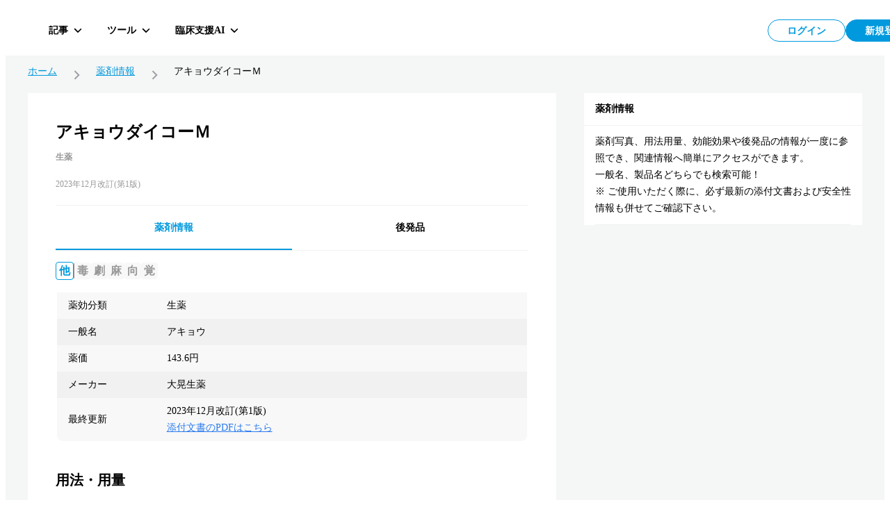

--- FILE ---
content_type: text/html; charset=utf-8
request_url: https://hokuto.app/medicine/MCyMlgSNZ8juOpVFnpaU
body_size: 40616
content:
<!DOCTYPE html><html><head><meta charSet="utf-8"/><meta name="viewport" content="width=device-width"/><title>アキョウダイコーＭの効果・効能・副作用 | 薬剤情報 | HOKUTO</title><meta name="description" content="アキョウダイコーＭの効果・効能・副作用をまとめた薬剤情報ページ。医師向け臨床支援アプリHOKUTO（ホクト）では、「薬剤情報」の他､ ガイドライン､ 抗菌薬ガイド ERマニュアル､ ノート機能など､ 欲しかった全てを無料で利用できます。"/><meta property="og:title" content="アキョウダイコーＭの効果・効能・副作用 | 薬剤情報 | HOKUTO"/><meta property="og:description" content="アキョウダイコーＭの効果・効能・副作用をまとめた薬剤情報ページ。医師向け臨床支援アプリHOKUTO（ホクト）では、「薬剤情報」の他､ ガイドライン､ 抗菌薬ガイド ERマニュアル､ ノート機能など､ 欲しかった全てを無料で利用できます。"/><meta property="og:type" content="website"/><meta property="og:url" content="https://hokuto.app/medicine/MCyMlgSNZ8juOpVFnpaU"/><meta property="og:image" content="https://hokuto.app/ogp.png"/><meta property="og:site_name" content="臨床支援アプリHOKUTO"/><meta name="author" content="臨床支援アプリHOKUTO"/><meta name="twitter:card" content="summary_large_image"/><meta name="twitter:title" content="アキョウダイコーＭの効果・効能・副作用 | 薬剤情報 | HOKUTO"/><meta name="twitter:description" content="アキョウダイコーＭの効果・効能・副作用をまとめた薬剤情報ページ。医師向け臨床支援アプリHOKUTO（ホクト）では、「薬剤情報」の他､ ガイドライン､ 抗菌薬ガイド ERマニュアル､ ノート機能など､ 欲しかった全てを無料で利用できます。"/><meta name="twitter:image" content="https://hokuto.app/ogp.png"/><link rel="canonical" href="https://hokuto.app/medicine/MCyMlgSNZ8juOpVFnpaU"/><link rel="shortcut icon" href="/favicon.ico"/><link rel="apple-touch-icon" href="/favicon.ico"/><script type="application/ld+json">{"@context":"https://schema.org","@graph":[{"@context":"https://schema.org","@type":"BreadcrumbList","itemListElement":[{"@type":"ListItem","position":1,"name":"ホーム","item":"https://hokuto.app"},{"@type":"ListItem","position":2,"name":"薬剤情報","item":"https://hokuto.app/medicine"},{"@type":"ListItem","position":3,"name":"アキョウダイコーＭ","item":"https://hokuto.app/medicine/MCyMlgSNZ8juOpVFnpaU"}]},{"@context":"https://schema.org","@type":"ScholarlyArticle","mainEntityOfPage":{"@type":"WebPage","@id":"https://hokuto.app/medicine/MCyMlgSNZ8juOpVFnpaU"},"headline":"アキョウダイコーＭの効果・効能・副作用 | 薬剤情報 | HOKUTO","description":"アキョウダイコーＭの効果・効能・副作用をまとめた薬剤情報ページ。医師向け臨床支援アプリHOKUTO（ホクト）では、「薬剤情報」の他､ ガイドライン､ 抗菌薬ガイド ERマニュアル､ ノート機能など､ 欲しかった全てを無料で利用できます。","publisher":{"@type":"Organization","name":"医師向けアプリHOKUTO（ホクト）","logo":{"@type":"ImageObject","url":"https://hokuto.app/ogp.png"}}}]}</script><meta name="next-head-count" content="19"/><link rel="preload" href="/_next/static/css/f16a29d727fd1574.css" as="style"/><link rel="stylesheet" href="/_next/static/css/f16a29d727fd1574.css" data-n-g=""/><noscript data-n-css=""></noscript><script defer="" nomodule="" src="/_next/static/chunks/polyfills-c67a75d1b6f99dc8.js"></script><script src="/_next/static/chunks/webpack-cb5fee6fc7be9696.js" defer=""></script><script src="/_next/static/chunks/framework-a6c4252a160a131b.js" defer=""></script><script src="/_next/static/chunks/main-08ceb146c4d68109.js" defer=""></script><script src="/_next/static/chunks/pages/_app-10377cfd1401b79c.js" defer=""></script><script src="/_next/static/chunks/9949-8eca18f2ad79df56.js" defer=""></script><script src="/_next/static/chunks/3891-7f466115017a5540.js" defer=""></script><script src="/_next/static/chunks/6153-a21ae4545ccb422f.js" defer=""></script><script src="/_next/static/chunks/1276-246c93e535a87768.js" defer=""></script><script src="/_next/static/chunks/665-bad62941eb4638a0.js" defer=""></script><script src="/_next/static/chunks/9414-103f68337ddb8aec.js" defer=""></script><script src="/_next/static/chunks/270-4d62caebaa9a218c.js" defer=""></script><script src="/_next/static/chunks/3146-17f7cd4312aea665.js" defer=""></script><script src="/_next/static/chunks/pages/medicine/%5Bid%5D-867c43ad901476ab.js" defer=""></script><script src="/_next/static/HhQOsfoVmR2flpxgngcYR/_buildManifest.js" defer=""></script><script src="/_next/static/HhQOsfoVmR2flpxgngcYR/_ssgManifest.js" defer=""></script><style data-styled="" data-styled-version="6.1.19">.ttsRr{width:100%;position:relative;}/*!sc*/
.dyRHWY{background-color:#FFFFFF;position:relative;}/*!sc*/
.kPNbhu{padding-top:16px;padding-left:16px;padding-right:16px;}/*!sc*/
.bfopSy{background-color:#999999;-webkit-flex-shrink:0;-ms-flex-negative:0;flex-shrink:0;height:18px;width:1px;}/*!sc*/
@media screen and (min-width: 769px){.bfopSy{height:22px;}}/*!sc*/
.ceHUYb{margin-left:16px;margin-right:16px;}/*!sc*/
.ezbvko{margin-bottom:32px;}/*!sc*/
.fqJWge{background-color:#EDF8FD;padding:0 16px;}/*!sc*/
.emUWrn{height:14px;}/*!sc*/
.Nlgnd{height:12px;}/*!sc*/
.glikiU{background-color:#FFFFFF;}/*!sc*/
.eNnQhp{padding-top:24px;margin-bottom:40px;}/*!sc*/
.iCvLjJ{border:1px solid #f1f1f1;border-radius:8px;}/*!sc*/
.ikrZhj{margin-top:24px;}/*!sc*/
.lavIpO{background-color:white;padding:40px;padding-bottom:0;}/*!sc*/
.jVOIKz{background-color:#f1f1f1;height:1px;margin-top:24px;}/*!sc*/
.cfKQbw{background-color:white;}/*!sc*/
.jOgKDt{padding:40px;padding-top:16px;}/*!sc*/
.irMUTE{margin-top:32px;}/*!sc*/
.fKulFo{padding-top:24px;}/*!sc*/
data-styled.g7[id="sc-dc5d4875-0"]{content:"ttsRr,dyRHWY,kPNbhu,bfopSy,ceHUYb,ezbvko,fqJWge,emUWrn,Nlgnd,glikiU,eNnQhp,iCvLjJ,ikrZhj,lavIpO,jVOIKz,cfKQbw,jOgKDt,irMUTE,fKulFo,"}/*!sc*/
.iyAsEy{display:-webkit-box;display:-webkit-flex;display:-ms-flexbox;display:flex;-webkit-align-items:center;-webkit-box-align:center;-ms-flex-align:center;align-items:center;-ms-grid-gap:8px;grid-gap:8px;}/*!sc*/
@media screen and (min-width: 769px){.iyAsEy{-ms-grid-gap:16px;grid-gap:16px;}}/*!sc*/
.itHMtZ{display:-webkit-box;display:-webkit-flex;display:-ms-flexbox;display:flex;-ms-grid-gap:4px;grid-gap:4px;}/*!sc*/
@media screen and (min-width: 769px){.itHMtZ{-ms-grid-gap:8px;grid-gap:8px;}}/*!sc*/
.iqoSbW{display:-webkit-box;display:-webkit-flex;display:-ms-flexbox;display:flex;-webkit-flex-direction:column;-ms-flex-direction:column;flex-direction:column;-webkit-box-pack:center;-ms-flex-pack:center;-webkit-justify-content:center;justify-content:center;}/*!sc*/
data-styled.g8[id="sc-dc5d4875-1"]{content:"iyAsEy,itHMtZ,iqoSbW,"}/*!sc*/
.eAjjHQ{display:-ms-grid;display:grid;-ms-grid-columns:1fr;grid-template-columns:1fr;-ms-grid-gap:8px;grid-gap:8px;padding-left:16px;padding-right:16px;}/*!sc*/
.iuYVUT{display:-ms-grid;display:grid;-ms-grid-columns:1fr 400px;grid-template-columns:1fr 400px;-ms-grid-gap:40px;grid-gap:40px;}/*!sc*/
.jDqSYW{display:-ms-grid;display:grid;-ms-grid-columns:repeat(2, 1fr);grid-template-columns:repeat(2, 1fr);-ms-grid-gap:16px;grid-gap:16px;padding:40px;padding-top:0;}/*!sc*/
data-styled.g10[id="sc-dc5d4875-3"]{content:"eAjjHQ,iuYVUT,jDqSYW,"}/*!sc*/
@media screen and (max-width: 768px){.fucSkS{display:none;}}/*!sc*/
data-styled.g11[id="sc-4277d826-0"]{content:"fucSkS,"}/*!sc*/
@media screen and (min-width: 769px){.cWgoPb{display:none;}}/*!sc*/
data-styled.g12[id="sc-4277d826-1"]{content:"cWgoPb,"}/*!sc*/
.MVfLe{padding:8px;display:-webkit-box;display:-webkit-flex;display:-ms-flexbox;display:flex;-webkit-box-pack:center;-ms-flex-pack:center;-webkit-justify-content:center;justify-content:center;-webkit-align-items:center;-webkit-box-align:center;-ms-flex-align:center;align-items:center;width:112px;height:100%;color:#0099DD;background:#FFFFFF;border:1px solid #0099DD;border-radius:46px;font-size:14px;line-height:1;font-weight:700;}/*!sc*/
@media screen and (min-width: 769px){.MVfLe{width:112px;height:100%;}}/*!sc*/
@media screen and (min-width: 769px){.MVfLe:hover{cursor:pointer;opacity:0.5;transition-duration:0.5s;}}/*!sc*/
@media screen and (min-width: 769px){.MVfLe:focus{opacity:0.5;transition-duration:0.5s;}}/*!sc*/
.MVfLe:disabled{opacity:0.3;cursor:default;}/*!sc*/
.mywdC{padding:8px;display:-webkit-box;display:-webkit-flex;display:-ms-flexbox;display:flex;-webkit-box-pack:center;-ms-flex-pack:center;-webkit-justify-content:center;justify-content:center;-webkit-align-items:center;-webkit-box-align:center;-ms-flex-align:center;align-items:center;width:112px;height:100%;color:#FFFFFF;background:#0099DD;border:1px solid #0099DD;border-radius:46px;font-size:14px;line-height:1;font-weight:700;}/*!sc*/
@media screen and (min-width: 769px){.mywdC{width:112px;height:100%;}}/*!sc*/
@media screen and (min-width: 769px){.mywdC:hover{cursor:pointer;opacity:0.5;transition-duration:0.5s;}}/*!sc*/
@media screen and (min-width: 769px){.mywdC:focus{opacity:0.5;transition-duration:0.5s;}}/*!sc*/
.mywdC:disabled{opacity:0.3;cursor:default;}/*!sc*/
data-styled.g21[id="sc-44d67ce7-0"]{content:"MVfLe,mywdC,"}/*!sc*/
.jbKePw{overflow:hidden;display:-webkit-box;-webkit-box-orient:vertical;-webkit-line-clamp:1;}/*!sc*/
data-styled.g22[id="sc-44d67ce7-1"]{content:"jbKePw,"}/*!sc*/
.jxgqJR{display:-webkit-box;display:-webkit-flex;display:-ms-flexbox;display:flex;-webkit-flex-direction:column;-ms-flex-direction:column;flex-direction:column;-webkit-align-items:center;-webkit-box-align:center;-ms-flex-align:center;align-items:center;-webkit-box-pack:center;-ms-flex-pack:center;-webkit-justify-content:center;justify-content:center;width:80px;height:80px;padding:2px;border-radius:16px;background-color:#FFFFFF;cursor:pointer;}/*!sc*/
@media screen and (min-width: 769px){.jxgqJR{-webkit-flex-direction:row;-ms-flex-direction:row;flex-direction:row;width:auto;height:36px;padding:0 10px;border-radius:6px;background-color:transparent;transition-duration:0.5s;}}/*!sc*/
@media screen and (min-width: 769px){.jxgqJR:hover,.jxgqJR:focus{border-color:#f1f1f1;background-color:rgb(241 241 241 / 50%);}}/*!sc*/
data-styled.g78[id="sc-7d89007f-0"]{content:"jxgqJR,"}/*!sc*/
.dQfyLk{overflow:hidden;display:-webkit-box;-webkit-box-orient:vertical;-webkit-line-clamp:1;margin-top:8px;font-size:10px;line-height:10px;font-weight:700;color:#000000;}/*!sc*/
data-styled.g79[id="sc-7d89007f-1"]{content:"dQfyLk,"}/*!sc*/
.cUnFNv{margin-top:13px;}/*!sc*/
@media screen and (min-width: 769px){.cUnFNv{margin-top:0;margin-left:12px;font-size:14px;line-height:14px;}}/*!sc*/
data-styled.g80[id="sc-7d89007f-2"]{content:"cUnFNv,"}/*!sc*/
.fFGVDv{margin-left:8px;height:32px;display:-webkit-box;display:-webkit-flex;display:-ms-flexbox;display:flex;-webkit-box-pack:justify;-webkit-justify-content:space-between;justify-content:space-between;-webkit-column-gap:8px;column-gap:8px;}/*!sc*/
data-styled.g88[id="sc-7e019283-6"]{content:"fFGVDv,"}/*!sc*/
.gyHPtp{width:32px;height:32px;border:none;background-color:transparent;border-radius:2px;cursor:pointer;display:-webkit-box;display:-webkit-flex;display:-ms-flexbox;display:flex;-webkit-align-items:center;-webkit-box-align:center;-ms-flex-align:center;align-items:center;-webkit-box-pack:center;-ms-flex-pack:center;-webkit-justify-content:center;justify-content:center;font-size:1em;}/*!sc*/
data-styled.g89[id="sc-cdddeeac-0"]{content:"gyHPtp,"}/*!sc*/
.iATDih{position:relative;}/*!sc*/
data-styled.g115[id="sc-5587821d-1"]{content:"iATDih,"}/*!sc*/
.kbxfj{padding:18px 12px 10px;}/*!sc*/
data-styled.g116[id="sc-ed03e1b0-0"]{content:"kbxfj,"}/*!sc*/
.eEHsxz{position:absolute;left:0;top:0px;z-index:101;width:100%;}/*!sc*/
data-styled.g118[id="sc-ed03e1b0-2"]{content:"eEHsxz,"}/*!sc*/
.fSsgCB{display:-webkit-box;display:-webkit-flex;display:-ms-flexbox;display:flex;-webkit-box-pack:justify;-webkit-justify-content:space-between;justify-content:space-between;-webkit-align-items:flex-start;-webkit-box-align:flex-start;-ms-flex-align:flex-start;align-items:flex-start;width:100%;height:60px;position:absolute;top:0;left:0;right:0;}/*!sc*/
data-styled.g153[id="sc-ff1151c2-0"]{content:"fSsgCB,"}/*!sc*/
.kMwNfh{display:-webkit-box;display:-webkit-flex;display:-ms-flexbox;display:flex;-webkit-align-items:center;-webkit-box-align:center;-ms-flex-align:center;align-items:center;-webkit-box-pack:start;-ms-flex-pack:start;-webkit-justify-content:flex-start;justify-content:flex-start;position:relative;z-index:101;}/*!sc*/
data-styled.g154[id="sc-ff1151c2-1"]{content:"kMwNfh,"}/*!sc*/
.hGafEV{display:-webkit-box;display:-webkit-flex;display:-ms-flexbox;display:flex;-webkit-align-items:center;-webkit-box-align:center;-ms-flex-align:center;align-items:center;-webkit-box-pack:end;-ms-flex-pack:end;-webkit-justify-content:flex-end;justify-content:flex-end;position:relative;z-index:101;}/*!sc*/
data-styled.g155[id="sc-ff1151c2-2"]{content:"hGafEV,"}/*!sc*/
.frZtVc{display:-webkit-box;display:-webkit-flex;display:-ms-flexbox;display:flex;-webkit-align-items:center;-webkit-box-align:center;-ms-flex-align:center;align-items:center;-webkit-box-pack:justify;-webkit-justify-content:space-between;justify-content:space-between;z-index:101;height:64px;top:0px;right:40px;width:100%;}/*!sc*/
data-styled.g156[id="sc-ff1151c2-3"]{content:"frZtVc,"}/*!sc*/
.hNihLr{display:-webkit-box;display:-webkit-flex;display:-ms-flexbox;display:flex;-webkit-align-items:center;-webkit-box-align:center;-ms-flex-align:center;align-items:center;-webkit-box-pack:start;-ms-flex-pack:start;-webkit-justify-content:flex-start;justify-content:flex-start;width:70%;height:100%;}/*!sc*/
data-styled.g157[id="sc-ff1151c2-4"]{content:"hNihLr,"}/*!sc*/
.iQTkaj{display:-webkit-box;display:-webkit-flex;display:-ms-flexbox;display:flex;-webkit-align-items:center;-webkit-box-align:center;-ms-flex-align:center;align-items:center;-webkit-box-pack:end;-ms-flex-pack:end;-webkit-justify-content:flex-end;justify-content:flex-end;gap:8px;}/*!sc*/
data-styled.g158[id="sc-ff1151c2-5"]{content:"iQTkaj,"}/*!sc*/
.jqTBTC{font-size:16px;line-height:16px;font-weight:700;margin:0;display:-webkit-box;display:-webkit-flex;display:-ms-flexbox;display:flex;-webkit-box-pack:center;-ms-flex-pack:center;-webkit-justify-content:center;justify-content:center;position:relative;-webkit-align-items:center;-webkit-box-align:center;-ms-flex-align:center;align-items:center;line-height:1;text-align:center;}/*!sc*/
data-styled.g159[id="sc-f2a16731-0"]{content:"jqTBTC,"}/*!sc*/
.jmYINJ{margin:0;display:-webkit-box;display:-webkit-flex;display:-ms-flexbox;display:flex;-webkit-box-pack:center;-ms-flex-pack:center;-webkit-justify-content:center;justify-content:center;aspect-ratio:256/50;height:32px;position:relative;}/*!sc*/
.jmYINJ:hover{cursor:pointer;opacity:0.5;transition-duration:0.5s;}/*!sc*/
@media (max-width: 960px){.jmYINJ{width:120px;}}/*!sc*/
data-styled.g160[id="sc-f2a16731-1"]{content:"jmYINJ,"}/*!sc*/
.kyEKxb{margin:8px 0 0 0;font-size:12px;line-height:12px;font-weight:700;color:#999999;display:-webkit-box;display:-webkit-flex;display:-ms-flexbox;display:flex;-webkit-box-pack:center;-ms-flex-pack:center;-webkit-justify-content:center;justify-content:center;}/*!sc*/
data-styled.g162[id="sc-f2a16731-3"]{content:"kyEKxb,"}/*!sc*/
.LzaUX{max-width:calc(100% - 100px);margin-inline:auto;text-align:center;}/*!sc*/
data-styled.g163[id="sc-f2a16731-4"]{content:"LzaUX,"}/*!sc*/
.KgCKy{position:-webkit-sticky;position:sticky;}/*!sc*/
data-styled.g164[id="sc-7f53455f-0"]{content:"KgCKy,"}/*!sc*/
@media screen and (max-width: 768px){.cAMRMK{position:-webkit-sticky;position:sticky;top:0;z-index:100;background-color:#FFFFFF;}}/*!sc*/
data-styled.g165[id="sc-7f53455f-1"]{content:"cAMRMK,"}/*!sc*/
.coPhbp{display:-webkit-box;display:-webkit-flex;display:-ms-flexbox;display:flex;-webkit-align-items:center;-webkit-box-align:center;-ms-flex-align:center;align-items:center;-webkit-box-pack:center;-ms-flex-pack:center;-webkit-justify-content:center;justify-content:center;-webkit-flex:1;-ms-flex:1;flex:1;min-height:auto;}/*!sc*/
data-styled.g166[id="sc-7f53455f-2"]{content:"coPhbp,"}/*!sc*/
.jKvIRU{position:absolute;top:0;left:0;right:0;width:100%;pointer-events:none;}/*!sc*/
.jKvIRU>*{pointer-events:auto;}/*!sc*/
data-styled.g167[id="sc-7f53455f-3"]{content:"jKvIRU,"}/*!sc*/
.caOuSd{position:fixed;width:100%;height:60px;padding:6px 40px;display:-webkit-box;display:-webkit-flex;display:-ms-flexbox;display:flex;-webkit-box-pack:start;-ms-flex-pack:start;-webkit-justify-content:start;justify-content:start;-webkit-align-items:center;-webkit-box-align:center;-ms-flex-align:center;align-items:center;background:#FFFFFF;z-index:100;}/*!sc*/
@media (max-width: 960px){.caOuSd{padding-left:16px;padding-right:16px;}}/*!sc*/
@media screen and (max-width: 768px){.caOuSd{position:relative;-webkit-flex-direction:column;-ms-flex-direction:column;flex-direction:column;min-height:60px;-webkit-box-pack:center;-ms-flex-pack:center;-webkit-justify-content:center;justify-content:center;-webkit-align-items:center;-webkit-box-align:center;-ms-flex-align:center;align-items:center;padding:10px 0;background:#FFFFFF;border-top:none;}}/*!sc*/
data-styled.g168[id="sc-7f53455f-4"]{content:"caOuSd,"}/*!sc*/
.diOZPM{position:relative;-webkit-flex-direction:row;-ms-flex-direction:row;flex-direction:row;border-bottom:1px solid #05131a14;}/*!sc*/
data-styled.g169[id="sc-7f53455f-5"]{content:"diOZPM,"}/*!sc*/
.kRbpKa{display:-webkit-box;display:-webkit-flex;display:-ms-flexbox;display:flex;background:#FFFFFF;-webkit-flex-direction:column;-ms-flex-direction:column;flex-direction:column;width:100%;}/*!sc*/
data-styled.g202[id="sc-1f791982-0"]{content:"kRbpKa,"}/*!sc*/
.eYeSBN{padding:16px;font-size:14px;line-height:1;font-weight:700;border-bottom:1px solid #f1f1f1;}/*!sc*/
data-styled.g203[id="sc-1f791982-1"]{content:"eYeSBN,"}/*!sc*/
.gfuGPW{margin:0 16px;padding:11px 0;border-bottom:1px solid #f1f1f1;}/*!sc*/
data-styled.g204[id="sc-1f791982-2"]{content:"gfuGPW,"}/*!sc*/
.hxsDxD{font-size:14px;line-height:24px;margin:0;}/*!sc*/
data-styled.g205[id="sc-1f791982-3"]{content:"hxsDxD,"}/*!sc*/
.jJsmEX{display:-webkit-box;display:-webkit-flex;display:-ms-flexbox;display:flex;-webkit-align-items:center;-webkit-box-align:center;-ms-flex-align:center;align-items:center;-webkit-box-flex-wrap:wrap;-webkit-flex-wrap:wrap;-ms-flex-wrap:wrap;flex-wrap:wrap;gap:8px;line-height:1;}/*!sc*/
data-styled.g206[id="sc-4f3f634e-0"]{content:"jJsmEX,"}/*!sc*/
.kruCtN{display:-webkit-box;display:-webkit-flex;display:-ms-flexbox;display:flex;-webkit-align-items:center;-webkit-box-align:center;-ms-flex-align:center;align-items:center;-webkit-column-gap:8px;column-gap:8px;-webkit-flex-shrink:0;-ms-flex-negative:0;flex-shrink:0;margin:0;font-size:16px;font-weight:700;height:28px;line-height:100%;font-size:18px;border-bottom:1px solid #0099DD;width:100%;padding-bottom:8px;}/*!sc*/
@media screen and (min-width: 769px){.kruCtN{-webkit-column-gap:16px;column-gap:16px;font-size:20px;height:44px;}}/*!sc*/
data-styled.g207[id="sc-4f3f634e-1"]{content:"kruCtN,"}/*!sc*/
.QRsYz{display:-ms-grid;display:grid;-ms-grid-columns:40px 1fr;grid-template-columns:40px 1fr;transition-duration:0.5s;border-radius:8px;padding:0 16px;gap:12px;height:72px;background-color:#FFFFFF;}/*!sc*/
@media screen and (min-width: 769px){.QRsYz{border:1px solid #f1f1f1;}}/*!sc*/
@media (hover: hover){.QRsYz:hover{opacity:0.3;}}/*!sc*/
data-styled.g217[id="sc-2e6126bb-0"]{content:"QRsYz,"}/*!sc*/
.dfbAHl{display:-webkit-box;display:-webkit-flex;display:-ms-flexbox;display:flex;-webkit-align-items:center;-webkit-box-align:center;-ms-flex-align:center;align-items:center;-webkit-box-pack:center;-ms-flex-pack:center;-webkit-justify-content:center;justify-content:center;}/*!sc*/
data-styled.g218[id="sc-2e6126bb-1"]{content:"dfbAHl,"}/*!sc*/
.iPwOzr{font-size:14px;display:-webkit-box;-webkit-line-clamp:2;-webkit-box-orient:vertical;overflow:hidden;text-overflow:ellipsis;}/*!sc*/
data-styled.g219[id="sc-2e6126bb-2"]{content:"iPwOzr,"}/*!sc*/
.gKsmgG{margin-top:4px;font-size:12px;color:#999999;display:-webkit-box;-webkit-box-orient:vertical;-webkit-line-clamp:1;overflow:hidden;height:16px;}/*!sc*/
data-styled.g220[id="sc-2e6126bb-3"]{content:"gKsmgG,"}/*!sc*/
.ixzUHq{width:100%;margin-top:16px;}/*!sc*/
.ixzUHq:has(:not(thead))>tbody>tr:first-child{border-radius:8px 8px 0 0;}/*!sc*/
@media screen and (min-width: 769px){.ixzUHq{height:36px;margin-top:16px;}}/*!sc*/
data-styled.g224[id="sc-b68fc88c-0"]{content:"ixzUHq,"}/*!sc*/
.jApFCT{display:-webkit-box;display:-webkit-flex;display:-ms-flexbox;display:flex;-webkit-flex-direction:column;-ms-flex-direction:column;flex-direction:column;}/*!sc*/
data-styled.g227[id="sc-b68fc88c-3"]{content:"jApFCT,"}/*!sc*/
.dSLgKB{display:-webkit-box;display:-webkit-flex;display:-ms-flexbox;display:flex;-webkit-align-items:center;-webkit-box-align:center;-ms-flex-align:center;align-items:center;background:#F1F1F1;-webkit-flex:1;-ms-flex:1;flex:1;}/*!sc*/
.dSLgKB:nth-child(odd){background:rgba(241, 241, 241, 0.5);}/*!sc*/
.dSLgKB:last-child{border-radius:0 0 8px 8px;}/*!sc*/
data-styled.g228[id="sc-b68fc88c-4"]{content:"dSLgKB,"}/*!sc*/
.fZVKKi{width:calc(100% / 3);font-size:14px;line-height:24px;padding:3px 16px 3px 0;}/*!sc*/
.fZVKKi:first-of-type{padding-left:16px;}/*!sc*/
@media screen and (min-width: 769px){.fZVKKi{padding:7px 16px 7px 0;width:calc(100% / 3);}}/*!sc*/
.cWcFQG{width:100%;font-size:14px;line-height:24px;padding:3px 16px 3px 0;}/*!sc*/
.cWcFQG:first-of-type{padding-left:16px;}/*!sc*/
@media screen and (min-width: 769px){.cWcFQG{padding:7px 16px 7px 0;width:100%;}}/*!sc*/
.cGyqcW{width:calc(100% / 4);font-size:14px;line-height:24px;padding:3px 16px 3px 0;}/*!sc*/
.cGyqcW:first-of-type{padding-left:16px;}/*!sc*/
@media screen and (min-width: 769px){.cGyqcW{padding:7px 16px 7px 0;width:calc(100% / 4);}}/*!sc*/
data-styled.g229[id="sc-b68fc88c-5"]{content:"fZVKKi,cWcFQG,cGyqcW,"}/*!sc*/
.jTwA-dc{padding-top:64px;background-color:#F5F6F6;min-height:calc(100vh - 64px);display:-webkit-box;display:-webkit-flex;display:-ms-flexbox;display:flex;-webkit-box-pack:center;-ms-flex-pack:center;-webkit-justify-content:center;justify-content:center;padding-bottom:80px;}/*!sc*/
data-styled.g244[id="sc-6d0f42a7-0"]{content:"jTwA-dc,"}/*!sc*/
.cGHWMh{width:1200px;}/*!sc*/
data-styled.g245[id="sc-6d0f42a7-1"]{content:"cGHWMh,"}/*!sc*/
.VoCGE{display:-webkit-box;display:-webkit-flex;display:-ms-flexbox;display:flex;margin-top:24px;-webkit-align-items:center;-webkit-box-align:center;-ms-flex-align:center;align-items:center;width:100%;max-width:1200px;}/*!sc*/
@media screen and (max-width: 768px){.VoCGE{margin-top:0;padding:8px 8px 8px 24px;border-top:1px solid #f1f1f1;}}/*!sc*/
.VoCGE a{font-size:14px;line-height:1;color:#0099dd;}/*!sc*/
@media screen and (max-width: 768px){.VoCGE a{font-size:10px;}}/*!sc*/
.VoCGE div{font-size:14px;line-height:1;}/*!sc*/
@media screen and (max-width: 768px){.VoCGE div{font-size:10px;}}/*!sc*/
data-styled.g246[id="sc-e92817b4-0"]{content:"VoCGE,"}/*!sc*/
.jYfoTe{display:-webkit-box;display:-webkit-flex;display:-ms-flexbox;display:flex;-webkit-align-items:center;-webkit-box-align:center;-ms-flex-align:center;align-items:center;}/*!sc*/
.jYfoTe :not(:last-child){white-space:nowrap;}/*!sc*/
data-styled.g247[id="sc-e92817b4-1"]{content:"jYfoTe,"}/*!sc*/
.jSphmb{display:-webkit-box;display:-webkit-flex;display:-ms-flexbox;display:flex;-webkit-align-items:center;-webkit-box-align:center;-ms-flex-align:center;align-items:center;margin:0 16px;}/*!sc*/
@media screen and (max-width: 768px){.jSphmb{margin:0 8px;}}/*!sc*/
data-styled.g248[id="sc-e92817b4-2"]{content:"jSphmb,"}/*!sc*/
.kkpZZC{max-width:calc(
    100vw - 170px
  );display:-webkit-box;-webkit-box-orient:vertical;-webkit-line-clamp:1;overflow:hidden;}/*!sc*/
data-styled.g249[id="sc-e92817b4-3"]{content:"kkpZZC,"}/*!sc*/
.rbjwX{background-color:#FFFFFF;width:100%;}/*!sc*/
data-styled.g250[id="sc-266669e8-0"]{content:"rbjwX,"}/*!sc*/
.eTZWOF{width:100%;display:-webkit-box;display:-webkit-flex;display:-ms-flexbox;display:flex;position:-webkit-sticky;position:sticky;top:0;background-color:#FFFFFF;z-index:1;}/*!sc*/
@media screen and (min-width: 769px){.eTZWOF{width:calc(100% - 0px);margin-left:0px;border-bottom:1px solid #f1f1f1;}}/*!sc*/
.jYHGat{width:100%;display:-webkit-box;display:-webkit-flex;display:-ms-flexbox;display:flex;position:-webkit-sticky;position:sticky;top:0;background-color:#FFFFFF;z-index:1;}/*!sc*/
@media screen and (min-width: 769px){.jYHGat{width:calc(100% - 80px);margin-left:40px;border-bottom:1px solid #f1f1f1;}}/*!sc*/
data-styled.g251[id="sc-266669e8-1"]{content:"eTZWOF,jYHGat,"}/*!sc*/
.jCOttE{height:38px;width:calc(100% / 2);border-bottom:2px solid #0099DD;display:-webkit-box;display:-webkit-flex;display:-ms-flexbox;display:flex;padding-bottom:0;-webkit-box-pack:center;-ms-flex-pack:center;-webkit-justify-content:center;justify-content:center;-webkit-align-items:center;-webkit-box-align:center;-ms-flex-align:center;align-items:center;font-size:14px;font-weight:700;color:#0099DD;}/*!sc*/
@media screen and (min-width: 769px){.jCOttE{height:60px;border-bottom:2px solid #0099DD;font-weight:700;padding-top:2px;}.jCOttE:hover{cursor:pointer;opacity:0.5;transition-duration:0.5s;}}/*!sc*/
.kFDwPP{height:38px;width:calc(100% / 2);border-bottom:1px solid #f1f1f1;display:-webkit-box;display:-webkit-flex;display:-ms-flexbox;display:flex;padding-bottom:1px;-webkit-box-pack:center;-ms-flex-pack:center;-webkit-justify-content:center;justify-content:center;-webkit-align-items:center;-webkit-box-align:center;-ms-flex-align:center;align-items:center;font-size:14px;font-weight:normal;color:#000000;}/*!sc*/
@media screen and (min-width: 769px){.kFDwPP{height:60px;border-bottom:none;font-weight:700;padding-top:2px;}.kFDwPP:hover{cursor:pointer;opacity:0.5;transition-duration:0.5s;}}/*!sc*/
data-styled.g252[id="sc-266669e8-2"]{content:"jCOttE,kFDwPP,"}/*!sc*/
.jqyvLd{position:relative;width:100%;height:100%;overflow:hidden;}/*!sc*/
data-styled.g253[id="sc-266669e8-3"]{content:"jqyvLd,"}/*!sc*/
.Gihek{height:1000px;-webkit-transition:-webkit-transform 0.5s ease-in-out 0s;transition:transform 0.5s ease-in-out 0s;-webkit-transform:translateX(calc(100vw * 0));-moz-transform:translateX(calc(100vw * 0));-ms-transform:translateX(calc(100vw * 0));transform:translateX(calc(100vw * 0));}/*!sc*/
data-styled.g254[id="sc-266669e8-4"]{content:"Gihek,"}/*!sc*/
.cNwXFY{display:block;position:absolute;width:100%;height:100%;top:0;left:calc(100vw * 0);background-color:#FFFFFF;}/*!sc*/
.jLUmAN{display:block;position:absolute;width:100%;height:100%;top:0;left:calc(100vw * 1);background-color:#FFFFFF;}/*!sc*/
data-styled.g255[id="sc-266669e8-5"]{content:"cNwXFY,jLUmAN,"}/*!sc*/
.cHUmzC{width:20px;height:20px;display:-webkit-box;display:-webkit-flex;display:-ms-flexbox;display:flex;-webkit-align-items:center;-webkit-box-align:center;-ms-flex-align:center;align-items:center;-webkit-box-pack:center;-ms-flex-pack:center;-webkit-justify-content:center;justify-content:center;border-radius:2px;font-size:12px;font-weight:bold;-webkit-flex-shrink:0;-ms-flex-negative:0;flex-shrink:0;border-width:1.5px;}/*!sc*/
@media screen and (min-width: 769px){.cHUmzC{width:24px;height:24px;font-size:16px;border-radius:4px;}}/*!sc*/
data-styled.g266[id="sc-338e79c7-0"]{content:"cHUmzC,"}/*!sc*/
.cdDnSe{border:1px solid #0099DD;color:#0099DD;width:20px;}/*!sc*/
@media screen and (min-width: 769px){.cdDnSe{width:24px;}}/*!sc*/
data-styled.g267[id="sc-338e79c7-1"]{content:"cdDnSe,"}/*!sc*/
.gbWQNU{background-color:rgba(241, 241, 241, 0.5);color:#999999;}/*!sc*/
data-styled.g268[id="sc-338e79c7-2"]{content:"gbWQNU,"}/*!sc*/
.fqGPKr{margin:0;font-size:24px;font-weight:700;}/*!sc*/
data-styled.g289[id="sc-11c8db1d-0"]{content:"fqGPKr,"}/*!sc*/
.edLCfb{display:block;margin-top:12px;font-size:12px;font-weight:700;color:#999999;}/*!sc*/
data-styled.g290[id="sc-11c8db1d-1"]{content:"edLCfb,"}/*!sc*/
.rZMID{margin-top:24px;font-size:12px;line-height:12px;color:#999999;}/*!sc*/
data-styled.g291[id="sc-11c8db1d-2"]{content:"rZMID,"}/*!sc*/
.iuBsgu{margin:16px 0;line-height:1.6;font-size:14px;}/*!sc*/
@media screen and (min-width: 769px){.iuBsgu{font-size:16px;}}/*!sc*/
data-styled.g301[id="sc-8f7e69e9-0"]{content:"iuBsgu,"}/*!sc*/
.gWrSzR{display:-webkit-box;display:-webkit-flex;display:-ms-flexbox;display:flex;-webkit-flex-direction:column;-ms-flex-direction:column;flex-direction:column;gap:0px;}/*!sc*/
data-styled.g302[id="sc-8f7e69e9-1"]{content:"gWrSzR,"}/*!sc*/
.jcGqxM{color:#2b7bee;-webkit-text-decoration:underline;text-decoration:underline;}/*!sc*/
data-styled.g303[id="sc-8f7e69e9-2"]{content:"jcGqxM,"}/*!sc*/
</style></head><body><div id="__next"><div id="bannerWrapper" class="sc-7f53455f-0 KgCKy"></div><div class="sc-dc5d4875-0 sc-4277d826-0 fucSkS"><header id="header" class="sc-7f53455f-4 caOuSd"><div class="sc-dc5d4875-0 sc-4277d826-0 fucSkS"><a href="https://hokuto.app/" class="sc-f2a16731-1 jmYINJ"><span style="box-sizing:border-box;display:block;overflow:hidden;width:initial;height:initial;background:none;opacity:1;border:0;margin:0;padding:0;position:absolute;top:0;left:0;bottom:0;right:0"><img alt="医師向け臨床支援アプリHOKUTO（ホクト）" src="[data-uri]" decoding="async" data-nimg="fill" style="position:absolute;top:0;left:0;bottom:0;right:0;box-sizing:border-box;padding:0;border:none;margin:auto;display:block;width:0;height:0;min-width:100%;max-width:100%;min-height:100%;max-height:100%;object-fit:contain"/><noscript><img alt="医師向け臨床支援アプリHOKUTO（ホクト）" loading="lazy" decoding="async" data-nimg="fill" style="position:absolute;top:0;left:0;bottom:0;right:0;box-sizing:border-box;padding:0;border:none;margin:auto;display:block;width:0;height:0;min-width:100%;max-width:100%;min-height:100%;max-height:100%;object-fit:contain" sizes="100vw" srcSet="/_next/static/media/hokuto-logo.73857317.svg 640w, /_next/static/media/hokuto-logo.73857317.svg 750w, /_next/static/media/hokuto-logo.73857317.svg 828w, /_next/static/media/hokuto-logo.73857317.svg 1080w, /_next/static/media/hokuto-logo.73857317.svg 1200w, /_next/static/media/hokuto-logo.73857317.svg 1920w, /_next/static/media/hokuto-logo.73857317.svg 2048w, /_next/static/media/hokuto-logo.73857317.svg 3840w" src="/_next/static/media/hokuto-logo.73857317.svg"/></noscript></span></a></div><div class="sc-dc5d4875-0 sc-4277d826-1 sc-f2a16731-4 cWgoPb LzaUX"><h1 class="sc-f2a16731-0 jqTBTC">アキョウダイコーＭ</h1><p class="sc-f2a16731-3 kyEKxb">生薬</p></div><div width="100%" class="sc-dc5d4875-0 ttsRr"><div class="sc-dc5d4875-0 sc-4277d826-1 cWgoPb"><div class="sc-ff1151c2-0 fSsgCB"><div class="sc-ff1151c2-1 kMwNfh"><div class="sc-ed03e1b0-1 cIamZc"><div class="sc-ed03e1b0-2 eEHsxz"><div class="sc-ed03e1b0-0 kbxfj"><button class="sc-cdddeeac-0 gyHPtp"><div class="sc-5587821d-1 iATDih"><svg width="28" height="28" viewBox="0 0 24 24" fill="currentColor" xmlns="http://www.w3.org/2000/svg" color="#0099DD"><rect x="3" y="5" width="18" height="2" rx="1"></rect><rect x="3" y="11" width="18" height="2" rx="1"></rect><rect x="3" y="17" width="18" height="2" rx="1"></rect></svg></div></button></div></div></div></div><div class="sc-ff1151c2-2 hGafEV"></div></div></div><div class="sc-dc5d4875-0 sc-4277d826-0 fucSkS"><div class="sc-ff1151c2-3 frZtVc"><div class="sc-ff1151c2-4 hNihLr"><a class="sc-7d89007f-0 jxgqJR"><span class="sc-7d89007f-1 sc-7d89007f-2 dQfyLk cUnFNv">記事</span><div style="width:20px;height:20px;position:relative;margin-left:4px"><svg x="4" y="6.5" width="12" height="7" viewBox="0 0 12 7" fill="none" xmlns="http://www.w3.org/2000/svg" style="position:absolute;top:50%;left:50%;transform:translate(-50%, -50%)"><path fill-rule="evenodd" clip-rule="evenodd" d="M0.583008 1.41552L1.76152 0.237009L6.0107 4.48619L10.2548 0.315241L11.423 1.50396L6.00049 6.83301L0.583008 1.41552Z" fill="black"></path></svg></div></a><a class="sc-7d89007f-0 jxgqJR"><span class="sc-7d89007f-1 sc-7d89007f-2 dQfyLk cUnFNv">ツール</span><div style="width:20px;height:20px;position:relative;margin-left:4px"><svg x="4" y="6.5" width="12" height="7" viewBox="0 0 12 7" fill="none" xmlns="http://www.w3.org/2000/svg" style="position:absolute;top:50%;left:50%;transform:translate(-50%, -50%)"><path fill-rule="evenodd" clip-rule="evenodd" d="M0.583008 1.41552L1.76152 0.237009L6.0107 4.48619L10.2548 0.315241L11.423 1.50396L6.00049 6.83301L0.583008 1.41552Z" fill="black"></path></svg></div></a><a class="sc-7d89007f-0 jxgqJR"><span class="sc-7d89007f-1 sc-7d89007f-2 dQfyLk cUnFNv">臨床支援AI</span><div style="width:20px;height:20px;position:relative;margin-left:4px"><svg x="4" y="6.5" width="12" height="7" viewBox="0 0 12 7" fill="none" xmlns="http://www.w3.org/2000/svg" style="position:absolute;top:50%;left:50%;transform:translate(-50%, -50%)"><path fill-rule="evenodd" clip-rule="evenodd" d="M0.583008 1.41552L1.76152 0.237009L6.0107 4.48619L10.2548 0.315241L11.423 1.50396L6.00049 6.83301L0.583008 1.41552Z" fill="black"></path></svg></div></a></div><div class="sc-ff1151c2-5 iQTkaj"><div data-testid="notLoggedInUserMenu" class="sc-7e019283-6 fFGVDv"><button width="112px,112px" class="sc-44d67ce7-0 MVfLe"><span class="sc-44d67ce7-1 jbKePw">ログイン</span></button><button width="112px,112px" font-weight="700" class="sc-44d67ce7-0 mywdC"><span class="sc-44d67ce7-1 jbKePw">新規登録</span></button></div></div></div></div></div></header></div><div class="sc-7f53455f-1 cAMRMK"><div class="sc-dc5d4875-0 sc-4277d826-1 cWgoPb"><header id="header" class="sc-7f53455f-4 sc-7f53455f-5 caOuSd diOZPM"><div class="sc-7f53455f-2 coPhbp"><div class="sc-dc5d4875-0 sc-4277d826-0 fucSkS"><a href="https://hokuto.app/" class="sc-f2a16731-1 jmYINJ"><span style="box-sizing:border-box;display:block;overflow:hidden;width:initial;height:initial;background:none;opacity:1;border:0;margin:0;padding:0;position:absolute;top:0;left:0;bottom:0;right:0"><img alt="医師向け臨床支援アプリHOKUTO（ホクト）" src="[data-uri]" decoding="async" data-nimg="fill" style="position:absolute;top:0;left:0;bottom:0;right:0;box-sizing:border-box;padding:0;border:none;margin:auto;display:block;width:0;height:0;min-width:100%;max-width:100%;min-height:100%;max-height:100%;object-fit:contain"/><noscript><img alt="医師向け臨床支援アプリHOKUTO（ホクト）" loading="lazy" decoding="async" data-nimg="fill" style="position:absolute;top:0;left:0;bottom:0;right:0;box-sizing:border-box;padding:0;border:none;margin:auto;display:block;width:0;height:0;min-width:100%;max-width:100%;min-height:100%;max-height:100%;object-fit:contain" sizes="100vw" srcSet="/_next/static/media/hokuto-logo.73857317.svg 640w, /_next/static/media/hokuto-logo.73857317.svg 750w, /_next/static/media/hokuto-logo.73857317.svg 828w, /_next/static/media/hokuto-logo.73857317.svg 1080w, /_next/static/media/hokuto-logo.73857317.svg 1200w, /_next/static/media/hokuto-logo.73857317.svg 1920w, /_next/static/media/hokuto-logo.73857317.svg 2048w, /_next/static/media/hokuto-logo.73857317.svg 3840w" src="/_next/static/media/hokuto-logo.73857317.svg"/></noscript></span></a></div><div class="sc-dc5d4875-0 sc-4277d826-1 sc-f2a16731-4 cWgoPb LzaUX"><h1 class="sc-f2a16731-0 jqTBTC">アキョウダイコーＭ</h1><p class="sc-f2a16731-3 kyEKxb">生薬</p></div></div><div class="sc-7f53455f-3 jKvIRU"><div class="sc-dc5d4875-0 sc-4277d826-1 cWgoPb"><div class="sc-ff1151c2-0 fSsgCB"><div class="sc-ff1151c2-1 kMwNfh"><div class="sc-ed03e1b0-1 cIamZc"><div class="sc-ed03e1b0-2 eEHsxz"><div class="sc-ed03e1b0-0 kbxfj"><button class="sc-cdddeeac-0 gyHPtp"><div class="sc-5587821d-1 iATDih"><svg width="28" height="28" viewBox="0 0 24 24" fill="currentColor" xmlns="http://www.w3.org/2000/svg" color="#0099DD"><rect x="3" y="5" width="18" height="2" rx="1"></rect><rect x="3" y="11" width="18" height="2" rx="1"></rect><rect x="3" y="17" width="18" height="2" rx="1"></rect></svg></div></button></div></div></div></div><div class="sc-ff1151c2-2 hGafEV"></div></div></div><div class="sc-dc5d4875-0 sc-4277d826-0 fucSkS"><div class="sc-ff1151c2-3 frZtVc"><div class="sc-ff1151c2-4 hNihLr"><a class="sc-7d89007f-0 jxgqJR"><span class="sc-7d89007f-1 sc-7d89007f-2 dQfyLk cUnFNv">記事</span><div style="width:20px;height:20px;position:relative;margin-left:4px"><svg x="4" y="6.5" width="12" height="7" viewBox="0 0 12 7" fill="none" xmlns="http://www.w3.org/2000/svg" style="position:absolute;top:50%;left:50%;transform:translate(-50%, -50%)"><path fill-rule="evenodd" clip-rule="evenodd" d="M0.583008 1.41552L1.76152 0.237009L6.0107 4.48619L10.2548 0.315241L11.423 1.50396L6.00049 6.83301L0.583008 1.41552Z" fill="black"></path></svg></div></a><a class="sc-7d89007f-0 jxgqJR"><span class="sc-7d89007f-1 sc-7d89007f-2 dQfyLk cUnFNv">ツール</span><div style="width:20px;height:20px;position:relative;margin-left:4px"><svg x="4" y="6.5" width="12" height="7" viewBox="0 0 12 7" fill="none" xmlns="http://www.w3.org/2000/svg" style="position:absolute;top:50%;left:50%;transform:translate(-50%, -50%)"><path fill-rule="evenodd" clip-rule="evenodd" d="M0.583008 1.41552L1.76152 0.237009L6.0107 4.48619L10.2548 0.315241L11.423 1.50396L6.00049 6.83301L0.583008 1.41552Z" fill="black"></path></svg></div></a><a class="sc-7d89007f-0 jxgqJR"><span class="sc-7d89007f-1 sc-7d89007f-2 dQfyLk cUnFNv">臨床支援AI</span><div style="width:20px;height:20px;position:relative;margin-left:4px"><svg x="4" y="6.5" width="12" height="7" viewBox="0 0 12 7" fill="none" xmlns="http://www.w3.org/2000/svg" style="position:absolute;top:50%;left:50%;transform:translate(-50%, -50%)"><path fill-rule="evenodd" clip-rule="evenodd" d="M0.583008 1.41552L1.76152 0.237009L6.0107 4.48619L10.2548 0.315241L11.423 1.50396L6.00049 6.83301L0.583008 1.41552Z" fill="black"></path></svg></div></a></div><div class="sc-ff1151c2-5 iQTkaj"><div data-testid="notLoggedInUserMenu" class="sc-7e019283-6 fFGVDv"><button width="112px,112px" class="sc-44d67ce7-0 MVfLe"><span class="sc-44d67ce7-1 jbKePw">ログイン</span></button><button width="112px,112px" font-weight="700" class="sc-44d67ce7-0 mywdC"><span class="sc-44d67ce7-1 jbKePw">新規登録</span></button></div></div></div></div></div></header></div></div><div class="sc-dc5d4875-0 sc-4277d826-1 cWgoPb"><div class="sc-266669e8-0 rbjwX"><div class="sc-266669e8-1 eTZWOF"><div class="sc-266669e8-2 jCOttE">薬剤情報</div><div class="sc-266669e8-2 kFDwPP">後発品</div></div><div class="sc-266669e8-3 jqyvLd"><div height="1000" class="sc-266669e8-4 Gihek"><div class="sc-266669e8-5 cNwXFY"><div class="sc-dc5d4875-0 dyRHWY"><div class="sc-dc5d4875-0 kPNbhu"><div class="sc-dc5d4875-1 iyAsEy"><div class="sc-338e79c7-0 sc-338e79c7-1 cHUmzC cdDnSe">他</div><div height="18,22" width="1px" class="sc-dc5d4875-0 bfopSy"></div><div class="sc-dc5d4875-1 itHMtZ"><div class="sc-338e79c7-0 sc-338e79c7-2 cHUmzC gbWQNU">毒</div><div class="sc-338e79c7-0 sc-338e79c7-2 cHUmzC gbWQNU">劇</div><div class="sc-338e79c7-0 sc-338e79c7-2 cHUmzC gbWQNU">麻</div><div class="sc-338e79c7-0 sc-338e79c7-2 cHUmzC gbWQNU">向</div><div class="sc-338e79c7-0 sc-338e79c7-2 cHUmzC gbWQNU">覚</div></div></div></div><div class="sc-dc5d4875-0 ceHUYb"><div class="sc-dc5d4875-0 ezbvko"><table class="sc-b68fc88c-0 ixzUHq"><tbody class="sc-b68fc88c-3 jApFCT"><tr class="sc-b68fc88c-4 dSLgKB"><td class="sc-b68fc88c-5 fZVKKi">薬効分類</td><td class="sc-b68fc88c-5 cWcFQG">生薬</td></tr><tr class="sc-b68fc88c-4 dSLgKB"><td class="sc-b68fc88c-5 fZVKKi">一般名</td><td class="sc-b68fc88c-5 cWcFQG">アキョウ</td></tr><tr class="sc-b68fc88c-4 dSLgKB"><td class="sc-b68fc88c-5 fZVKKi">薬価</td><td class="sc-b68fc88c-5 cWcFQG">143.6<!-- -->円</td></tr><tr class="sc-b68fc88c-4 dSLgKB"><td class="sc-b68fc88c-5 fZVKKi">メーカー</td><td class="sc-b68fc88c-5 cWcFQG">大晃生薬</td></tr><tr class="sc-b68fc88c-4 dSLgKB"><td class="sc-b68fc88c-5 fZVKKi">最終更新</td><td class="sc-b68fc88c-5 cWcFQG"><div class="sc-8f7e69e9-1 gWrSzR"><div>2023年12月改訂(第1版)</div><a href="https://www.pmda.go.jp/PmdaSearch/bookSearch/01/04987716211301" target="_blank" rel="noopener noreferrer" class="sc-8f7e69e9-2 jcGqxM">添付文書のPDFはこちら</a></div></td></tr></tbody></table></div><div class="sc-dc5d4875-0"><div class="sc-4f3f634e-0 jJsmEX"><h3 class="sc-4f3f634e-1 kruCtN">用法・用量</h3></div><p class="sc-8f7e69e9-0 iuBsgu">漢方処方の調剤に用いる。</p></div><div class="sc-dc5d4875-0"><div class="sc-4f3f634e-0 jJsmEX"><h3 class="sc-4f3f634e-1 kruCtN">効能・効果</h3></div><p class="sc-8f7e69e9-0 iuBsgu">漢方処方の調剤に用いる。</p></div><div class="sc-dc5d4875-0"><div class="sc-4f3f634e-0 jJsmEX"><h3 class="sc-4f3f634e-1 kruCtN">適用上の注意、取扱い上の注意</h3></div><p class="sc-8f7e69e9-0 iuBsgu">（取扱い上の注意）</p><p class="sc-8f7e69e9-0 iuBsgu">２０．１．　本品の品質を保つため、できるだけ湿気を避け、直射日光の当たらない涼しい所に保管すること。</p><p class="sc-8f7e69e9-0 iuBsgu">２０．２．　開封後は特に湿気を避け、取扱いに注意すること。</p><p class="sc-8f7e69e9-0 iuBsgu">２０．３．　本品は生薬を原料としているので、色調等が異なることがある。</p></div><div class="sc-dc5d4875-0"><div class="sc-4f3f634e-0 jJsmEX"><h3 class="sc-4f3f634e-1 kruCtN">貯法</h3></div><p class="sc-8f7e69e9-0 iuBsgu">（保管上の注意）</p><p class="sc-8f7e69e9-0 iuBsgu">室温保存。</p></div></div><div class="sc-dc5d4875-0 fqJWge"></div><div class="sc-e92817b4-0 VoCGE"><div class="sc-e92817b4-1 jYfoTe"><a href="https://hokuto.app/">ホーム</a><div class="sc-e92817b4-2 jSphmb"><div height="14" class="sc-dc5d4875-0 sc-4277d826-0 emUWrn fucSkS"><svg xmlns="http://www.w3.org/2000/svg" width="24" height="24" viewBox="0 0 24 24" fill="none"><path fill-rule="evenodd" clip-rule="evenodd" d="M10.0991 18.5L8.6849 17.0858L13.7839 11.9868L8.77878 6.89383L10.2052 5.49196L16.6001 11.999L10.0991 18.5Z" fill="#9B9EA3"></path></svg></div><div height="12" class="sc-dc5d4875-0 sc-4277d826-1 Nlgnd cWgoPb"><svg xmlns="http://www.w3.org/2000/svg" width="24" height="24" viewBox="0 0 24 24" fill="none"><path fill-rule="evenodd" clip-rule="evenodd" d="M10.0991 18.5L8.6849 17.0858L13.7839 11.9868L8.77878 6.89383L10.2052 5.49196L16.6001 11.999L10.0991 18.5Z" fill="#9B9EA3"></path></svg></div></div></div><div class="sc-e92817b4-1 jYfoTe"><a href="https://hokuto.app/medicine">薬剤情報</a><div class="sc-e92817b4-2 jSphmb"><div height="14" class="sc-dc5d4875-0 sc-4277d826-0 emUWrn fucSkS"><svg xmlns="http://www.w3.org/2000/svg" width="24" height="24" viewBox="0 0 24 24" fill="none"><path fill-rule="evenodd" clip-rule="evenodd" d="M10.0991 18.5L8.6849 17.0858L13.7839 11.9868L8.77878 6.89383L10.2052 5.49196L16.6001 11.999L10.0991 18.5Z" fill="#9B9EA3"></path></svg></div><div height="12" class="sc-dc5d4875-0 sc-4277d826-1 Nlgnd cWgoPb"><svg xmlns="http://www.w3.org/2000/svg" width="24" height="24" viewBox="0 0 24 24" fill="none"><path fill-rule="evenodd" clip-rule="evenodd" d="M10.0991 18.5L8.6849 17.0858L13.7839 11.9868L8.77878 6.89383L10.2052 5.49196L16.6001 11.999L10.0991 18.5Z" fill="#9B9EA3"></path></svg></div></div></div><div class="sc-e92817b4-1 jYfoTe"><div class="sc-e92817b4-3 kkpZZC">アキョウダイコーＭ</div></div></div></div></div><div class="sc-266669e8-5 jLUmAN"><div class="sc-dc5d4875-0 glikiU"><div class="sc-dc5d4875-0 eNnQhp"><div class="sc-dc5d4875-3 eAjjHQ"><div class="sc-dc5d4875-0 iCvLjJ"><a href="https://hokuto.app/medicine/BHJ4wGnah8vuaj722Ydg" class="sc-2e6126bb-0 QRsYz"><div class="sc-2e6126bb-1 dfbAHl"><svg width="32" height="32" viewBox="0 0 28 28" fill="none" xmlns="http://www.w3.org/2000/svg"><path d="M2 14H12V20C12 22.7614 9.76142 25 7 25C4.23858 25 2 22.7614 2 20V14Z" fill="#F1F1F1"></path><path d="M24.5354 23.5349C26.488 21.5823 26.488 18.4165 24.5354 16.4639L17.4644 23.5349C19.417 25.4876 22.5828 25.4876 24.5354 23.5349Z" fill="#F1F1F1"></path><path fill-rule="evenodd" clip-rule="evenodd" d="M23.9477 18.1123C24.817 19.467 24.6592 21.29 23.4744 22.4749C22.2895 23.6597 20.4665 23.8175 19.1118 22.9481L23.9477 18.1123ZM22.8869 17.0516L18.0512 21.8874C17.1821 20.5327 17.3399 18.7099 18.5246 17.5251C19.7094 16.3404 21.5322 16.1825 22.8869 17.0516ZM24.535 16.4645C26.4877 18.4171 26.4877 21.5829 24.535 23.5355C22.5824 25.4882 19.4166 25.4882 17.464 23.5355C15.5114 21.5829 15.5114 18.4171 17.464 16.4645C19.4166 14.5118 22.5824 14.5118 24.535 16.4645Z" fill="#0099DD"></path><path d="M24.5354 11.5349C26.488 9.58231 26.488 6.41649 24.5354 4.46387L17.4644 11.5349C19.417 13.4876 22.5828 13.4876 24.5354 11.5349Z" fill="#F1F1F1"></path><path fill-rule="evenodd" clip-rule="evenodd" d="M23.9483 6.11157C24.8175 7.46632 24.6596 9.28914 23.4749 10.4739C22.2901 11.6587 20.4673 11.8165 19.1125 10.9474L23.9483 6.11157ZM22.8877 5.05086L18.0518 9.88675C17.1825 8.53197 17.3403 6.70899 18.5251 5.52415C19.71 4.33931 21.533 4.18155 22.8877 5.05086ZM24.5355 4.46349C26.4882 6.41611 26.4882 9.58194 24.5355 11.5346C22.5829 13.4872 19.4171 13.4872 17.4645 11.5346C15.5118 9.58194 15.5118 6.41611 17.4645 4.46349C19.4171 2.51087 22.5829 2.51087 24.5355 4.46349Z" fill="#0099DD"></path><path fill-rule="evenodd" clip-rule="evenodd" d="M10.5 14.75V20C10.5 21.933 8.933 23.5 7 23.5C5.067 23.5 3.5 21.933 3.5 20V14.75H10.5ZM12 13.25V14.75V20C12 22.7614 9.76142 25 7 25C4.23858 25 2 22.7614 2 20V14.75V13.25V8C2 5.23858 4.23858 3 7 3C9.76142 3 12 5.23858 12 8V13.25ZM3.5 13.25V8C3.5 6.067 5.067 4.5 7 4.5C8.933 4.5 10.5 6.067 10.5 8V13.25H3.5Z" fill="#0099DD"></path></svg></div><div class="sc-dc5d4875-1 iqoSbW"><span class="sc-2e6126bb-2 iPwOzr">ウチダのアキョウＭ</span><span class="sc-2e6126bb-3 gKsmgG">生薬</span></div></a></div><div class="sc-dc5d4875-0 iCvLjJ"><a href="https://hokuto.app/medicine/s3Ti46wOhyBgYJMJFOlY" class="sc-2e6126bb-0 QRsYz"><div class="sc-2e6126bb-1 dfbAHl"><svg width="32" height="32" viewBox="0 0 28 28" fill="none" xmlns="http://www.w3.org/2000/svg"><path d="M2 14H12V20C12 22.7614 9.76142 25 7 25C4.23858 25 2 22.7614 2 20V14Z" fill="#F1F1F1"></path><path d="M24.5354 23.5349C26.488 21.5823 26.488 18.4165 24.5354 16.4639L17.4644 23.5349C19.417 25.4876 22.5828 25.4876 24.5354 23.5349Z" fill="#F1F1F1"></path><path fill-rule="evenodd" clip-rule="evenodd" d="M23.9477 18.1123C24.817 19.467 24.6592 21.29 23.4744 22.4749C22.2895 23.6597 20.4665 23.8175 19.1118 22.9481L23.9477 18.1123ZM22.8869 17.0516L18.0512 21.8874C17.1821 20.5327 17.3399 18.7099 18.5246 17.5251C19.7094 16.3404 21.5322 16.1825 22.8869 17.0516ZM24.535 16.4645C26.4877 18.4171 26.4877 21.5829 24.535 23.5355C22.5824 25.4882 19.4166 25.4882 17.464 23.5355C15.5114 21.5829 15.5114 18.4171 17.464 16.4645C19.4166 14.5118 22.5824 14.5118 24.535 16.4645Z" fill="#0099DD"></path><path d="M24.5354 11.5349C26.488 9.58231 26.488 6.41649 24.5354 4.46387L17.4644 11.5349C19.417 13.4876 22.5828 13.4876 24.5354 11.5349Z" fill="#F1F1F1"></path><path fill-rule="evenodd" clip-rule="evenodd" d="M23.9483 6.11157C24.8175 7.46632 24.6596 9.28914 23.4749 10.4739C22.2901 11.6587 20.4673 11.8165 19.1125 10.9474L23.9483 6.11157ZM22.8877 5.05086L18.0518 9.88675C17.1825 8.53197 17.3403 6.70899 18.5251 5.52415C19.71 4.33931 21.533 4.18155 22.8877 5.05086ZM24.5355 4.46349C26.4882 6.41611 26.4882 9.58194 24.5355 11.5346C22.5829 13.4872 19.4171 13.4872 17.4645 11.5346C15.5118 9.58194 15.5118 6.41611 17.4645 4.46349C19.4171 2.51087 22.5829 2.51087 24.5355 4.46349Z" fill="#0099DD"></path><path fill-rule="evenodd" clip-rule="evenodd" d="M10.5 14.75V20C10.5 21.933 8.933 23.5 7 23.5C5.067 23.5 3.5 21.933 3.5 20V14.75H10.5ZM12 13.25V14.75V20C12 22.7614 9.76142 25 7 25C4.23858 25 2 22.7614 2 20V14.75V13.25V8C2 5.23858 4.23858 3 7 3C9.76142 3 12 5.23858 12 8V13.25ZM3.5 13.25V8C3.5 6.067 5.067 4.5 7 4.5C8.933 4.5 10.5 6.067 10.5 8V13.25H3.5Z" fill="#0099DD"></path></svg></div><div class="sc-dc5d4875-1 iqoSbW"><span class="sc-2e6126bb-2 iPwOzr">トチモトのアキョウ</span><span class="sc-2e6126bb-3 gKsmgG">生薬</span></div></a></div><div class="sc-dc5d4875-0 iCvLjJ"><a href="https://hokuto.app/medicine/jHMkgxknO6i0pTD29gNb" class="sc-2e6126bb-0 QRsYz"><div class="sc-2e6126bb-1 dfbAHl"><svg width="32" height="32" viewBox="0 0 28 28" fill="none" xmlns="http://www.w3.org/2000/svg"><path d="M2 14H12V20C12 22.7614 9.76142 25 7 25C4.23858 25 2 22.7614 2 20V14Z" fill="#F1F1F1"></path><path d="M24.5354 23.5349C26.488 21.5823 26.488 18.4165 24.5354 16.4639L17.4644 23.5349C19.417 25.4876 22.5828 25.4876 24.5354 23.5349Z" fill="#F1F1F1"></path><path fill-rule="evenodd" clip-rule="evenodd" d="M23.9477 18.1123C24.817 19.467 24.6592 21.29 23.4744 22.4749C22.2895 23.6597 20.4665 23.8175 19.1118 22.9481L23.9477 18.1123ZM22.8869 17.0516L18.0512 21.8874C17.1821 20.5327 17.3399 18.7099 18.5246 17.5251C19.7094 16.3404 21.5322 16.1825 22.8869 17.0516ZM24.535 16.4645C26.4877 18.4171 26.4877 21.5829 24.535 23.5355C22.5824 25.4882 19.4166 25.4882 17.464 23.5355C15.5114 21.5829 15.5114 18.4171 17.464 16.4645C19.4166 14.5118 22.5824 14.5118 24.535 16.4645Z" fill="#0099DD"></path><path d="M24.5354 11.5349C26.488 9.58231 26.488 6.41649 24.5354 4.46387L17.4644 11.5349C19.417 13.4876 22.5828 13.4876 24.5354 11.5349Z" fill="#F1F1F1"></path><path fill-rule="evenodd" clip-rule="evenodd" d="M23.9483 6.11157C24.8175 7.46632 24.6596 9.28914 23.4749 10.4739C22.2901 11.6587 20.4673 11.8165 19.1125 10.9474L23.9483 6.11157ZM22.8877 5.05086L18.0518 9.88675C17.1825 8.53197 17.3403 6.70899 18.5251 5.52415C19.71 4.33931 21.533 4.18155 22.8877 5.05086ZM24.5355 4.46349C26.4882 6.41611 26.4882 9.58194 24.5355 11.5346C22.5829 13.4872 19.4171 13.4872 17.4645 11.5346C15.5118 9.58194 15.5118 6.41611 17.4645 4.46349C19.4171 2.51087 22.5829 2.51087 24.5355 4.46349Z" fill="#0099DD"></path><path fill-rule="evenodd" clip-rule="evenodd" d="M10.5 14.75V20C10.5 21.933 8.933 23.5 7 23.5C5.067 23.5 3.5 21.933 3.5 20V14.75H10.5ZM12 13.25V14.75V20C12 22.7614 9.76142 25 7 25C4.23858 25 2 22.7614 2 20V14.75V13.25V8C2 5.23858 4.23858 3 7 3C9.76142 3 12 5.23858 12 8V13.25ZM3.5 13.25V8C3.5 6.067 5.067 4.5 7 4.5C8.933 4.5 10.5 6.067 10.5 8V13.25H3.5Z" fill="#0099DD"></path></svg></div><div class="sc-dc5d4875-1 iqoSbW"><span class="sc-2e6126bb-2 iPwOzr">花扇アキョウＫ</span><span class="sc-2e6126bb-3 gKsmgG">生薬</span></div></a></div><div class="sc-dc5d4875-0 iCvLjJ"><a href="https://hokuto.app/medicine/SNMDU3rZsjrU3mi5vVrc" class="sc-2e6126bb-0 QRsYz"><div class="sc-2e6126bb-1 dfbAHl"><svg width="32" height="32" viewBox="0 0 28 28" fill="none" xmlns="http://www.w3.org/2000/svg"><path d="M2 14H12V20C12 22.7614 9.76142 25 7 25C4.23858 25 2 22.7614 2 20V14Z" fill="#F1F1F1"></path><path d="M24.5354 23.5349C26.488 21.5823 26.488 18.4165 24.5354 16.4639L17.4644 23.5349C19.417 25.4876 22.5828 25.4876 24.5354 23.5349Z" fill="#F1F1F1"></path><path fill-rule="evenodd" clip-rule="evenodd" d="M23.9477 18.1123C24.817 19.467 24.6592 21.29 23.4744 22.4749C22.2895 23.6597 20.4665 23.8175 19.1118 22.9481L23.9477 18.1123ZM22.8869 17.0516L18.0512 21.8874C17.1821 20.5327 17.3399 18.7099 18.5246 17.5251C19.7094 16.3404 21.5322 16.1825 22.8869 17.0516ZM24.535 16.4645C26.4877 18.4171 26.4877 21.5829 24.535 23.5355C22.5824 25.4882 19.4166 25.4882 17.464 23.5355C15.5114 21.5829 15.5114 18.4171 17.464 16.4645C19.4166 14.5118 22.5824 14.5118 24.535 16.4645Z" fill="#0099DD"></path><path d="M24.5354 11.5349C26.488 9.58231 26.488 6.41649 24.5354 4.46387L17.4644 11.5349C19.417 13.4876 22.5828 13.4876 24.5354 11.5349Z" fill="#F1F1F1"></path><path fill-rule="evenodd" clip-rule="evenodd" d="M23.9483 6.11157C24.8175 7.46632 24.6596 9.28914 23.4749 10.4739C22.2901 11.6587 20.4673 11.8165 19.1125 10.9474L23.9483 6.11157ZM22.8877 5.05086L18.0518 9.88675C17.1825 8.53197 17.3403 6.70899 18.5251 5.52415C19.71 4.33931 21.533 4.18155 22.8877 5.05086ZM24.5355 4.46349C26.4882 6.41611 26.4882 9.58194 24.5355 11.5346C22.5829 13.4872 19.4171 13.4872 17.4645 11.5346C15.5118 9.58194 15.5118 6.41611 17.4645 4.46349C19.4171 2.51087 22.5829 2.51087 24.5355 4.46349Z" fill="#0099DD"></path><path fill-rule="evenodd" clip-rule="evenodd" d="M10.5 14.75V20C10.5 21.933 8.933 23.5 7 23.5C5.067 23.5 3.5 21.933 3.5 20V14.75H10.5ZM12 13.25V14.75V20C12 22.7614 9.76142 25 7 25C4.23858 25 2 22.7614 2 20V14.75V13.25V8C2 5.23858 4.23858 3 7 3C9.76142 3 12 5.23858 12 8V13.25ZM3.5 13.25V8C3.5 6.067 5.067 4.5 7 4.5C8.933 4.5 10.5 6.067 10.5 8V13.25H3.5Z" fill="#0099DD"></path></svg></div><div class="sc-dc5d4875-1 iqoSbW"><span class="sc-2e6126bb-2 iPwOzr">紀伊国屋アキョウＭ</span><span class="sc-2e6126bb-3 gKsmgG">生薬</span></div></a></div><div class="sc-dc5d4875-0 iCvLjJ"><a href="https://hokuto.app/medicine/dRb5rGG2d9geyyFbAGVq" class="sc-2e6126bb-0 QRsYz"><div class="sc-2e6126bb-1 dfbAHl"><svg width="32" height="32" viewBox="0 0 28 28" fill="none" xmlns="http://www.w3.org/2000/svg"><path d="M2 14H12V20C12 22.7614 9.76142 25 7 25C4.23858 25 2 22.7614 2 20V14Z" fill="#F1F1F1"></path><path d="M24.5354 23.5349C26.488 21.5823 26.488 18.4165 24.5354 16.4639L17.4644 23.5349C19.417 25.4876 22.5828 25.4876 24.5354 23.5349Z" fill="#F1F1F1"></path><path fill-rule="evenodd" clip-rule="evenodd" d="M23.9477 18.1123C24.817 19.467 24.6592 21.29 23.4744 22.4749C22.2895 23.6597 20.4665 23.8175 19.1118 22.9481L23.9477 18.1123ZM22.8869 17.0516L18.0512 21.8874C17.1821 20.5327 17.3399 18.7099 18.5246 17.5251C19.7094 16.3404 21.5322 16.1825 22.8869 17.0516ZM24.535 16.4645C26.4877 18.4171 26.4877 21.5829 24.535 23.5355C22.5824 25.4882 19.4166 25.4882 17.464 23.5355C15.5114 21.5829 15.5114 18.4171 17.464 16.4645C19.4166 14.5118 22.5824 14.5118 24.535 16.4645Z" fill="#0099DD"></path><path d="M24.5354 11.5349C26.488 9.58231 26.488 6.41649 24.5354 4.46387L17.4644 11.5349C19.417 13.4876 22.5828 13.4876 24.5354 11.5349Z" fill="#F1F1F1"></path><path fill-rule="evenodd" clip-rule="evenodd" d="M23.9483 6.11157C24.8175 7.46632 24.6596 9.28914 23.4749 10.4739C22.2901 11.6587 20.4673 11.8165 19.1125 10.9474L23.9483 6.11157ZM22.8877 5.05086L18.0518 9.88675C17.1825 8.53197 17.3403 6.70899 18.5251 5.52415C19.71 4.33931 21.533 4.18155 22.8877 5.05086ZM24.5355 4.46349C26.4882 6.41611 26.4882 9.58194 24.5355 11.5346C22.5829 13.4872 19.4171 13.4872 17.4645 11.5346C15.5118 9.58194 15.5118 6.41611 17.4645 4.46349C19.4171 2.51087 22.5829 2.51087 24.5355 4.46349Z" fill="#0099DD"></path><path fill-rule="evenodd" clip-rule="evenodd" d="M10.5 14.75V20C10.5 21.933 8.933 23.5 7 23.5C5.067 23.5 3.5 21.933 3.5 20V14.75H10.5ZM12 13.25V14.75V20C12 22.7614 9.76142 25 7 25C4.23858 25 2 22.7614 2 20V14.75V13.25V8C2 5.23858 4.23858 3 7 3C9.76142 3 12 5.23858 12 8V13.25ZM3.5 13.25V8C3.5 6.067 5.067 4.5 7 4.5C8.933 4.5 10.5 6.067 10.5 8V13.25H3.5Z" fill="#0099DD"></path></svg></div><div class="sc-dc5d4875-1 iqoSbW"><span class="sc-2e6126bb-2 iPwOzr">ツルイのアキョウＭ</span><span class="sc-2e6126bb-3 gKsmgG">生薬</span></div></a></div><div class="sc-dc5d4875-0 iCvLjJ"><a href="https://hokuto.app/medicine/lASrhdBlu1ox3UwiXdBH" class="sc-2e6126bb-0 QRsYz"><div class="sc-2e6126bb-1 dfbAHl"><svg width="32" height="32" viewBox="0 0 28 28" fill="none" xmlns="http://www.w3.org/2000/svg"><path d="M2 14H12V20C12 22.7614 9.76142 25 7 25C4.23858 25 2 22.7614 2 20V14Z" fill="#F1F1F1"></path><path d="M24.5354 23.5349C26.488 21.5823 26.488 18.4165 24.5354 16.4639L17.4644 23.5349C19.417 25.4876 22.5828 25.4876 24.5354 23.5349Z" fill="#F1F1F1"></path><path fill-rule="evenodd" clip-rule="evenodd" d="M23.9477 18.1123C24.817 19.467 24.6592 21.29 23.4744 22.4749C22.2895 23.6597 20.4665 23.8175 19.1118 22.9481L23.9477 18.1123ZM22.8869 17.0516L18.0512 21.8874C17.1821 20.5327 17.3399 18.7099 18.5246 17.5251C19.7094 16.3404 21.5322 16.1825 22.8869 17.0516ZM24.535 16.4645C26.4877 18.4171 26.4877 21.5829 24.535 23.5355C22.5824 25.4882 19.4166 25.4882 17.464 23.5355C15.5114 21.5829 15.5114 18.4171 17.464 16.4645C19.4166 14.5118 22.5824 14.5118 24.535 16.4645Z" fill="#0099DD"></path><path d="M24.5354 11.5349C26.488 9.58231 26.488 6.41649 24.5354 4.46387L17.4644 11.5349C19.417 13.4876 22.5828 13.4876 24.5354 11.5349Z" fill="#F1F1F1"></path><path fill-rule="evenodd" clip-rule="evenodd" d="M23.9483 6.11157C24.8175 7.46632 24.6596 9.28914 23.4749 10.4739C22.2901 11.6587 20.4673 11.8165 19.1125 10.9474L23.9483 6.11157ZM22.8877 5.05086L18.0518 9.88675C17.1825 8.53197 17.3403 6.70899 18.5251 5.52415C19.71 4.33931 21.533 4.18155 22.8877 5.05086ZM24.5355 4.46349C26.4882 6.41611 26.4882 9.58194 24.5355 11.5346C22.5829 13.4872 19.4171 13.4872 17.4645 11.5346C15.5118 9.58194 15.5118 6.41611 17.4645 4.46349C19.4171 2.51087 22.5829 2.51087 24.5355 4.46349Z" fill="#0099DD"></path><path fill-rule="evenodd" clip-rule="evenodd" d="M10.5 14.75V20C10.5 21.933 8.933 23.5 7 23.5C5.067 23.5 3.5 21.933 3.5 20V14.75H10.5ZM12 13.25V14.75V20C12 22.7614 9.76142 25 7 25C4.23858 25 2 22.7614 2 20V14.75V13.25V8C2 5.23858 4.23858 3 7 3C9.76142 3 12 5.23858 12 8V13.25ZM3.5 13.25V8C3.5 6.067 5.067 4.5 7 4.5C8.933 4.5 10.5 6.067 10.5 8V13.25H3.5Z" fill="#0099DD"></path></svg></div><div class="sc-dc5d4875-1 iqoSbW"><span class="sc-2e6126bb-2 iPwOzr">高砂アキョウＭ</span><span class="sc-2e6126bb-3 gKsmgG">生薬</span></div></a></div></div></div><div class="sc-dc5d4875-0 fqJWge"></div><div class="sc-e92817b4-0 VoCGE"><div class="sc-e92817b4-1 jYfoTe"><a href="https://hokuto.app/">ホーム</a><div class="sc-e92817b4-2 jSphmb"><div height="14" class="sc-dc5d4875-0 sc-4277d826-0 emUWrn fucSkS"><svg xmlns="http://www.w3.org/2000/svg" width="24" height="24" viewBox="0 0 24 24" fill="none"><path fill-rule="evenodd" clip-rule="evenodd" d="M10.0991 18.5L8.6849 17.0858L13.7839 11.9868L8.77878 6.89383L10.2052 5.49196L16.6001 11.999L10.0991 18.5Z" fill="#9B9EA3"></path></svg></div><div height="12" class="sc-dc5d4875-0 sc-4277d826-1 Nlgnd cWgoPb"><svg xmlns="http://www.w3.org/2000/svg" width="24" height="24" viewBox="0 0 24 24" fill="none"><path fill-rule="evenodd" clip-rule="evenodd" d="M10.0991 18.5L8.6849 17.0858L13.7839 11.9868L8.77878 6.89383L10.2052 5.49196L16.6001 11.999L10.0991 18.5Z" fill="#9B9EA3"></path></svg></div></div></div><div class="sc-e92817b4-1 jYfoTe"><a href="https://hokuto.app/medicine">薬剤情報</a><div class="sc-e92817b4-2 jSphmb"><div height="14" class="sc-dc5d4875-0 sc-4277d826-0 emUWrn fucSkS"><svg xmlns="http://www.w3.org/2000/svg" width="24" height="24" viewBox="0 0 24 24" fill="none"><path fill-rule="evenodd" clip-rule="evenodd" d="M10.0991 18.5L8.6849 17.0858L13.7839 11.9868L8.77878 6.89383L10.2052 5.49196L16.6001 11.999L10.0991 18.5Z" fill="#9B9EA3"></path></svg></div><div height="12" class="sc-dc5d4875-0 sc-4277d826-1 Nlgnd cWgoPb"><svg xmlns="http://www.w3.org/2000/svg" width="24" height="24" viewBox="0 0 24 24" fill="none"><path fill-rule="evenodd" clip-rule="evenodd" d="M10.0991 18.5L8.6849 17.0858L13.7839 11.9868L8.77878 6.89383L10.2052 5.49196L16.6001 11.999L10.0991 18.5Z" fill="#9B9EA3"></path></svg></div></div></div><div class="sc-e92817b4-1 jYfoTe"><div class="sc-e92817b4-3 kkpZZC">アキョウダイコーＭ</div></div></div></div></div></div></div></div></div><div class="sc-dc5d4875-0 sc-4277d826-0 fucSkS"><div class="sc-dc5d4875-0 sc-6d0f42a7-0 jTwA-dc"><div class="sc-dc5d4875-0 sc-6d0f42a7-1 cGHWMh"><div class="sc-e92817b4-0 VoCGE"><div class="sc-e92817b4-1 jYfoTe"><a href="https://hokuto.app/">ホーム</a><div class="sc-e92817b4-2 jSphmb"><div height="14" class="sc-dc5d4875-0 sc-4277d826-0 emUWrn fucSkS"><svg xmlns="http://www.w3.org/2000/svg" width="24" height="24" viewBox="0 0 24 24" fill="none"><path fill-rule="evenodd" clip-rule="evenodd" d="M10.0991 18.5L8.6849 17.0858L13.7839 11.9868L8.77878 6.89383L10.2052 5.49196L16.6001 11.999L10.0991 18.5Z" fill="#9B9EA3"></path></svg></div><div height="12" class="sc-dc5d4875-0 sc-4277d826-1 Nlgnd cWgoPb"><svg xmlns="http://www.w3.org/2000/svg" width="24" height="24" viewBox="0 0 24 24" fill="none"><path fill-rule="evenodd" clip-rule="evenodd" d="M10.0991 18.5L8.6849 17.0858L13.7839 11.9868L8.77878 6.89383L10.2052 5.49196L16.6001 11.999L10.0991 18.5Z" fill="#9B9EA3"></path></svg></div></div></div><div class="sc-e92817b4-1 jYfoTe"><a href="https://hokuto.app/medicine">薬剤情報</a><div class="sc-e92817b4-2 jSphmb"><div height="14" class="sc-dc5d4875-0 sc-4277d826-0 emUWrn fucSkS"><svg xmlns="http://www.w3.org/2000/svg" width="24" height="24" viewBox="0 0 24 24" fill="none"><path fill-rule="evenodd" clip-rule="evenodd" d="M10.0991 18.5L8.6849 17.0858L13.7839 11.9868L8.77878 6.89383L10.2052 5.49196L16.6001 11.999L10.0991 18.5Z" fill="#9B9EA3"></path></svg></div><div height="12" class="sc-dc5d4875-0 sc-4277d826-1 Nlgnd cWgoPb"><svg xmlns="http://www.w3.org/2000/svg" width="24" height="24" viewBox="0 0 24 24" fill="none"><path fill-rule="evenodd" clip-rule="evenodd" d="M10.0991 18.5L8.6849 17.0858L13.7839 11.9868L8.77878 6.89383L10.2052 5.49196L16.6001 11.999L10.0991 18.5Z" fill="#9B9EA3"></path></svg></div></div></div><div class="sc-e92817b4-1 jYfoTe"><div class="sc-e92817b4-3 kkpZZC">アキョウダイコーＭ</div></div></div><div class="sc-dc5d4875-3 iuYVUT"><div class="sc-dc5d4875-0 ikrZhj"><div class="sc-dc5d4875-0 lavIpO"><h1 class="sc-11c8db1d-0 fqGPKr">アキョウダイコーＭ</h1><span class="sc-11c8db1d-1 edLCfb">生薬</span><div class="sc-11c8db1d-2 rZMID">2023年12月改訂(第1版)</div><div height="1" class="sc-dc5d4875-0 jVOIKz"></div></div><div class="sc-dc5d4875-0 cfKQbw"><div class="sc-266669e8-0 rbjwX"><div class="sc-266669e8-1 jYHGat"><div class="sc-266669e8-2 jCOttE">薬剤情報</div><div class="sc-266669e8-2 kFDwPP">後発品</div></div><div class="sc-266669e8-3 jqyvLd"><div height="1000" class="sc-266669e8-4 Gihek"><div class="sc-266669e8-5 cNwXFY"><div class="sc-dc5d4875-0 jOgKDt"><div class="sc-dc5d4875-1 iyAsEy"><div class="sc-338e79c7-0 sc-338e79c7-1 cHUmzC cdDnSe">他</div><div height="18,22" width="1px" class="sc-dc5d4875-0 bfopSy"></div><div class="sc-dc5d4875-1 itHMtZ"><div class="sc-338e79c7-0 sc-338e79c7-2 cHUmzC gbWQNU">毒</div><div class="sc-338e79c7-0 sc-338e79c7-2 cHUmzC gbWQNU">劇</div><div class="sc-338e79c7-0 sc-338e79c7-2 cHUmzC gbWQNU">麻</div><div class="sc-338e79c7-0 sc-338e79c7-2 cHUmzC gbWQNU">向</div><div class="sc-338e79c7-0 sc-338e79c7-2 cHUmzC gbWQNU">覚</div></div></div><div class="sc-dc5d4875-0 ezbvko"><table class="sc-b68fc88c-0 ixzUHq"><tbody class="sc-b68fc88c-3 jApFCT"><tr class="sc-b68fc88c-4 dSLgKB"><td class="sc-b68fc88c-5 cGyqcW">薬効分類</td><td class="sc-b68fc88c-5 cWcFQG">生薬</td></tr><tr class="sc-b68fc88c-4 dSLgKB"><td class="sc-b68fc88c-5 cGyqcW">一般名</td><td class="sc-b68fc88c-5 cWcFQG">アキョウ</td></tr><tr class="sc-b68fc88c-4 dSLgKB"><td class="sc-b68fc88c-5 cGyqcW">薬価</td><td class="sc-b68fc88c-5 cWcFQG">143.6<!-- -->円</td></tr><tr class="sc-b68fc88c-4 dSLgKB"><td class="sc-b68fc88c-5 cGyqcW">メーカー</td><td class="sc-b68fc88c-5 cWcFQG">大晃生薬</td></tr><tr class="sc-b68fc88c-4 dSLgKB"><td class="sc-b68fc88c-5 cGyqcW">最終更新</td><td class="sc-b68fc88c-5 cWcFQG"><div class="sc-8f7e69e9-1 gWrSzR"><div>2023年12月改訂(第1版)</div><a href="https://www.pmda.go.jp/PmdaSearch/bookSearch/01/04987716211301" target="_blank" rel="noopener noreferrer" class="sc-8f7e69e9-2 jcGqxM">添付文書のPDFはこちら</a></div></td></tr></tbody></table></div><div class="sc-dc5d4875-0 irMUTE"><div class="sc-4f3f634e-0 jJsmEX"><h3 class="sc-4f3f634e-1 kruCtN">用法・用量</h3></div><p class="sc-8f7e69e9-0 iuBsgu">漢方処方の調剤に用いる。</p></div><div class="sc-dc5d4875-0 irMUTE"><div class="sc-4f3f634e-0 jJsmEX"><h3 class="sc-4f3f634e-1 kruCtN">効能・効果</h3></div><p class="sc-8f7e69e9-0 iuBsgu">漢方処方の調剤に用いる。</p></div><div class="sc-dc5d4875-0 irMUTE"><div class="sc-4f3f634e-0 jJsmEX"><h3 class="sc-4f3f634e-1 kruCtN">適用上の注意、取扱い上の注意</h3></div><p class="sc-8f7e69e9-0 iuBsgu">（取扱い上の注意）</p><p class="sc-8f7e69e9-0 iuBsgu">２０．１．　本品の品質を保つため、できるだけ湿気を避け、直射日光の当たらない涼しい所に保管すること。</p><p class="sc-8f7e69e9-0 iuBsgu">２０．２．　開封後は特に湿気を避け、取扱いに注意すること。</p><p class="sc-8f7e69e9-0 iuBsgu">２０．３．　本品は生薬を原料としているので、色調等が異なることがある。</p></div><div class="sc-dc5d4875-0 irMUTE"><div class="sc-4f3f634e-0 jJsmEX"><h3 class="sc-4f3f634e-1 kruCtN">貯法</h3></div><p class="sc-8f7e69e9-0 iuBsgu">（保管上の注意）</p><p class="sc-8f7e69e9-0 iuBsgu">室温保存。</p></div></div></div><div class="sc-266669e8-5 jLUmAN"><div class="sc-dc5d4875-0 fKulFo"><div class="sc-dc5d4875-3 jDqSYW"><a href="https://hokuto.app/medicine/BHJ4wGnah8vuaj722Ydg" class="sc-2e6126bb-0 QRsYz"><div class="sc-2e6126bb-1 dfbAHl"><svg width="32" height="32" viewBox="0 0 28 28" fill="none" xmlns="http://www.w3.org/2000/svg"><path d="M2 14H12V20C12 22.7614 9.76142 25 7 25C4.23858 25 2 22.7614 2 20V14Z" fill="#F1F1F1"></path><path d="M24.5354 23.5349C26.488 21.5823 26.488 18.4165 24.5354 16.4639L17.4644 23.5349C19.417 25.4876 22.5828 25.4876 24.5354 23.5349Z" fill="#F1F1F1"></path><path fill-rule="evenodd" clip-rule="evenodd" d="M23.9477 18.1123C24.817 19.467 24.6592 21.29 23.4744 22.4749C22.2895 23.6597 20.4665 23.8175 19.1118 22.9481L23.9477 18.1123ZM22.8869 17.0516L18.0512 21.8874C17.1821 20.5327 17.3399 18.7099 18.5246 17.5251C19.7094 16.3404 21.5322 16.1825 22.8869 17.0516ZM24.535 16.4645C26.4877 18.4171 26.4877 21.5829 24.535 23.5355C22.5824 25.4882 19.4166 25.4882 17.464 23.5355C15.5114 21.5829 15.5114 18.4171 17.464 16.4645C19.4166 14.5118 22.5824 14.5118 24.535 16.4645Z" fill="#0099DD"></path><path d="M24.5354 11.5349C26.488 9.58231 26.488 6.41649 24.5354 4.46387L17.4644 11.5349C19.417 13.4876 22.5828 13.4876 24.5354 11.5349Z" fill="#F1F1F1"></path><path fill-rule="evenodd" clip-rule="evenodd" d="M23.9483 6.11157C24.8175 7.46632 24.6596 9.28914 23.4749 10.4739C22.2901 11.6587 20.4673 11.8165 19.1125 10.9474L23.9483 6.11157ZM22.8877 5.05086L18.0518 9.88675C17.1825 8.53197 17.3403 6.70899 18.5251 5.52415C19.71 4.33931 21.533 4.18155 22.8877 5.05086ZM24.5355 4.46349C26.4882 6.41611 26.4882 9.58194 24.5355 11.5346C22.5829 13.4872 19.4171 13.4872 17.4645 11.5346C15.5118 9.58194 15.5118 6.41611 17.4645 4.46349C19.4171 2.51087 22.5829 2.51087 24.5355 4.46349Z" fill="#0099DD"></path><path fill-rule="evenodd" clip-rule="evenodd" d="M10.5 14.75V20C10.5 21.933 8.933 23.5 7 23.5C5.067 23.5 3.5 21.933 3.5 20V14.75H10.5ZM12 13.25V14.75V20C12 22.7614 9.76142 25 7 25C4.23858 25 2 22.7614 2 20V14.75V13.25V8C2 5.23858 4.23858 3 7 3C9.76142 3 12 5.23858 12 8V13.25ZM3.5 13.25V8C3.5 6.067 5.067 4.5 7 4.5C8.933 4.5 10.5 6.067 10.5 8V13.25H3.5Z" fill="#0099DD"></path></svg></div><div class="sc-dc5d4875-1 iqoSbW"><span class="sc-2e6126bb-2 iPwOzr">ウチダのアキョウＭ</span><span class="sc-2e6126bb-3 gKsmgG">生薬</span></div></a><a href="https://hokuto.app/medicine/s3Ti46wOhyBgYJMJFOlY" class="sc-2e6126bb-0 QRsYz"><div class="sc-2e6126bb-1 dfbAHl"><svg width="32" height="32" viewBox="0 0 28 28" fill="none" xmlns="http://www.w3.org/2000/svg"><path d="M2 14H12V20C12 22.7614 9.76142 25 7 25C4.23858 25 2 22.7614 2 20V14Z" fill="#F1F1F1"></path><path d="M24.5354 23.5349C26.488 21.5823 26.488 18.4165 24.5354 16.4639L17.4644 23.5349C19.417 25.4876 22.5828 25.4876 24.5354 23.5349Z" fill="#F1F1F1"></path><path fill-rule="evenodd" clip-rule="evenodd" d="M23.9477 18.1123C24.817 19.467 24.6592 21.29 23.4744 22.4749C22.2895 23.6597 20.4665 23.8175 19.1118 22.9481L23.9477 18.1123ZM22.8869 17.0516L18.0512 21.8874C17.1821 20.5327 17.3399 18.7099 18.5246 17.5251C19.7094 16.3404 21.5322 16.1825 22.8869 17.0516ZM24.535 16.4645C26.4877 18.4171 26.4877 21.5829 24.535 23.5355C22.5824 25.4882 19.4166 25.4882 17.464 23.5355C15.5114 21.5829 15.5114 18.4171 17.464 16.4645C19.4166 14.5118 22.5824 14.5118 24.535 16.4645Z" fill="#0099DD"></path><path d="M24.5354 11.5349C26.488 9.58231 26.488 6.41649 24.5354 4.46387L17.4644 11.5349C19.417 13.4876 22.5828 13.4876 24.5354 11.5349Z" fill="#F1F1F1"></path><path fill-rule="evenodd" clip-rule="evenodd" d="M23.9483 6.11157C24.8175 7.46632 24.6596 9.28914 23.4749 10.4739C22.2901 11.6587 20.4673 11.8165 19.1125 10.9474L23.9483 6.11157ZM22.8877 5.05086L18.0518 9.88675C17.1825 8.53197 17.3403 6.70899 18.5251 5.52415C19.71 4.33931 21.533 4.18155 22.8877 5.05086ZM24.5355 4.46349C26.4882 6.41611 26.4882 9.58194 24.5355 11.5346C22.5829 13.4872 19.4171 13.4872 17.4645 11.5346C15.5118 9.58194 15.5118 6.41611 17.4645 4.46349C19.4171 2.51087 22.5829 2.51087 24.5355 4.46349Z" fill="#0099DD"></path><path fill-rule="evenodd" clip-rule="evenodd" d="M10.5 14.75V20C10.5 21.933 8.933 23.5 7 23.5C5.067 23.5 3.5 21.933 3.5 20V14.75H10.5ZM12 13.25V14.75V20C12 22.7614 9.76142 25 7 25C4.23858 25 2 22.7614 2 20V14.75V13.25V8C2 5.23858 4.23858 3 7 3C9.76142 3 12 5.23858 12 8V13.25ZM3.5 13.25V8C3.5 6.067 5.067 4.5 7 4.5C8.933 4.5 10.5 6.067 10.5 8V13.25H3.5Z" fill="#0099DD"></path></svg></div><div class="sc-dc5d4875-1 iqoSbW"><span class="sc-2e6126bb-2 iPwOzr">トチモトのアキョウ</span><span class="sc-2e6126bb-3 gKsmgG">生薬</span></div></a><a href="https://hokuto.app/medicine/jHMkgxknO6i0pTD29gNb" class="sc-2e6126bb-0 QRsYz"><div class="sc-2e6126bb-1 dfbAHl"><svg width="32" height="32" viewBox="0 0 28 28" fill="none" xmlns="http://www.w3.org/2000/svg"><path d="M2 14H12V20C12 22.7614 9.76142 25 7 25C4.23858 25 2 22.7614 2 20V14Z" fill="#F1F1F1"></path><path d="M24.5354 23.5349C26.488 21.5823 26.488 18.4165 24.5354 16.4639L17.4644 23.5349C19.417 25.4876 22.5828 25.4876 24.5354 23.5349Z" fill="#F1F1F1"></path><path fill-rule="evenodd" clip-rule="evenodd" d="M23.9477 18.1123C24.817 19.467 24.6592 21.29 23.4744 22.4749C22.2895 23.6597 20.4665 23.8175 19.1118 22.9481L23.9477 18.1123ZM22.8869 17.0516L18.0512 21.8874C17.1821 20.5327 17.3399 18.7099 18.5246 17.5251C19.7094 16.3404 21.5322 16.1825 22.8869 17.0516ZM24.535 16.4645C26.4877 18.4171 26.4877 21.5829 24.535 23.5355C22.5824 25.4882 19.4166 25.4882 17.464 23.5355C15.5114 21.5829 15.5114 18.4171 17.464 16.4645C19.4166 14.5118 22.5824 14.5118 24.535 16.4645Z" fill="#0099DD"></path><path d="M24.5354 11.5349C26.488 9.58231 26.488 6.41649 24.5354 4.46387L17.4644 11.5349C19.417 13.4876 22.5828 13.4876 24.5354 11.5349Z" fill="#F1F1F1"></path><path fill-rule="evenodd" clip-rule="evenodd" d="M23.9483 6.11157C24.8175 7.46632 24.6596 9.28914 23.4749 10.4739C22.2901 11.6587 20.4673 11.8165 19.1125 10.9474L23.9483 6.11157ZM22.8877 5.05086L18.0518 9.88675C17.1825 8.53197 17.3403 6.70899 18.5251 5.52415C19.71 4.33931 21.533 4.18155 22.8877 5.05086ZM24.5355 4.46349C26.4882 6.41611 26.4882 9.58194 24.5355 11.5346C22.5829 13.4872 19.4171 13.4872 17.4645 11.5346C15.5118 9.58194 15.5118 6.41611 17.4645 4.46349C19.4171 2.51087 22.5829 2.51087 24.5355 4.46349Z" fill="#0099DD"></path><path fill-rule="evenodd" clip-rule="evenodd" d="M10.5 14.75V20C10.5 21.933 8.933 23.5 7 23.5C5.067 23.5 3.5 21.933 3.5 20V14.75H10.5ZM12 13.25V14.75V20C12 22.7614 9.76142 25 7 25C4.23858 25 2 22.7614 2 20V14.75V13.25V8C2 5.23858 4.23858 3 7 3C9.76142 3 12 5.23858 12 8V13.25ZM3.5 13.25V8C3.5 6.067 5.067 4.5 7 4.5C8.933 4.5 10.5 6.067 10.5 8V13.25H3.5Z" fill="#0099DD"></path></svg></div><div class="sc-dc5d4875-1 iqoSbW"><span class="sc-2e6126bb-2 iPwOzr">花扇アキョウＫ</span><span class="sc-2e6126bb-3 gKsmgG">生薬</span></div></a><a href="https://hokuto.app/medicine/SNMDU3rZsjrU3mi5vVrc" class="sc-2e6126bb-0 QRsYz"><div class="sc-2e6126bb-1 dfbAHl"><svg width="32" height="32" viewBox="0 0 28 28" fill="none" xmlns="http://www.w3.org/2000/svg"><path d="M2 14H12V20C12 22.7614 9.76142 25 7 25C4.23858 25 2 22.7614 2 20V14Z" fill="#F1F1F1"></path><path d="M24.5354 23.5349C26.488 21.5823 26.488 18.4165 24.5354 16.4639L17.4644 23.5349C19.417 25.4876 22.5828 25.4876 24.5354 23.5349Z" fill="#F1F1F1"></path><path fill-rule="evenodd" clip-rule="evenodd" d="M23.9477 18.1123C24.817 19.467 24.6592 21.29 23.4744 22.4749C22.2895 23.6597 20.4665 23.8175 19.1118 22.9481L23.9477 18.1123ZM22.8869 17.0516L18.0512 21.8874C17.1821 20.5327 17.3399 18.7099 18.5246 17.5251C19.7094 16.3404 21.5322 16.1825 22.8869 17.0516ZM24.535 16.4645C26.4877 18.4171 26.4877 21.5829 24.535 23.5355C22.5824 25.4882 19.4166 25.4882 17.464 23.5355C15.5114 21.5829 15.5114 18.4171 17.464 16.4645C19.4166 14.5118 22.5824 14.5118 24.535 16.4645Z" fill="#0099DD"></path><path d="M24.5354 11.5349C26.488 9.58231 26.488 6.41649 24.5354 4.46387L17.4644 11.5349C19.417 13.4876 22.5828 13.4876 24.5354 11.5349Z" fill="#F1F1F1"></path><path fill-rule="evenodd" clip-rule="evenodd" d="M23.9483 6.11157C24.8175 7.46632 24.6596 9.28914 23.4749 10.4739C22.2901 11.6587 20.4673 11.8165 19.1125 10.9474L23.9483 6.11157ZM22.8877 5.05086L18.0518 9.88675C17.1825 8.53197 17.3403 6.70899 18.5251 5.52415C19.71 4.33931 21.533 4.18155 22.8877 5.05086ZM24.5355 4.46349C26.4882 6.41611 26.4882 9.58194 24.5355 11.5346C22.5829 13.4872 19.4171 13.4872 17.4645 11.5346C15.5118 9.58194 15.5118 6.41611 17.4645 4.46349C19.4171 2.51087 22.5829 2.51087 24.5355 4.46349Z" fill="#0099DD"></path><path fill-rule="evenodd" clip-rule="evenodd" d="M10.5 14.75V20C10.5 21.933 8.933 23.5 7 23.5C5.067 23.5 3.5 21.933 3.5 20V14.75H10.5ZM12 13.25V14.75V20C12 22.7614 9.76142 25 7 25C4.23858 25 2 22.7614 2 20V14.75V13.25V8C2 5.23858 4.23858 3 7 3C9.76142 3 12 5.23858 12 8V13.25ZM3.5 13.25V8C3.5 6.067 5.067 4.5 7 4.5C8.933 4.5 10.5 6.067 10.5 8V13.25H3.5Z" fill="#0099DD"></path></svg></div><div class="sc-dc5d4875-1 iqoSbW"><span class="sc-2e6126bb-2 iPwOzr">紀伊国屋アキョウＭ</span><span class="sc-2e6126bb-3 gKsmgG">生薬</span></div></a><a href="https://hokuto.app/medicine/dRb5rGG2d9geyyFbAGVq" class="sc-2e6126bb-0 QRsYz"><div class="sc-2e6126bb-1 dfbAHl"><svg width="32" height="32" viewBox="0 0 28 28" fill="none" xmlns="http://www.w3.org/2000/svg"><path d="M2 14H12V20C12 22.7614 9.76142 25 7 25C4.23858 25 2 22.7614 2 20V14Z" fill="#F1F1F1"></path><path d="M24.5354 23.5349C26.488 21.5823 26.488 18.4165 24.5354 16.4639L17.4644 23.5349C19.417 25.4876 22.5828 25.4876 24.5354 23.5349Z" fill="#F1F1F1"></path><path fill-rule="evenodd" clip-rule="evenodd" d="M23.9477 18.1123C24.817 19.467 24.6592 21.29 23.4744 22.4749C22.2895 23.6597 20.4665 23.8175 19.1118 22.9481L23.9477 18.1123ZM22.8869 17.0516L18.0512 21.8874C17.1821 20.5327 17.3399 18.7099 18.5246 17.5251C19.7094 16.3404 21.5322 16.1825 22.8869 17.0516ZM24.535 16.4645C26.4877 18.4171 26.4877 21.5829 24.535 23.5355C22.5824 25.4882 19.4166 25.4882 17.464 23.5355C15.5114 21.5829 15.5114 18.4171 17.464 16.4645C19.4166 14.5118 22.5824 14.5118 24.535 16.4645Z" fill="#0099DD"></path><path d="M24.5354 11.5349C26.488 9.58231 26.488 6.41649 24.5354 4.46387L17.4644 11.5349C19.417 13.4876 22.5828 13.4876 24.5354 11.5349Z" fill="#F1F1F1"></path><path fill-rule="evenodd" clip-rule="evenodd" d="M23.9483 6.11157C24.8175 7.46632 24.6596 9.28914 23.4749 10.4739C22.2901 11.6587 20.4673 11.8165 19.1125 10.9474L23.9483 6.11157ZM22.8877 5.05086L18.0518 9.88675C17.1825 8.53197 17.3403 6.70899 18.5251 5.52415C19.71 4.33931 21.533 4.18155 22.8877 5.05086ZM24.5355 4.46349C26.4882 6.41611 26.4882 9.58194 24.5355 11.5346C22.5829 13.4872 19.4171 13.4872 17.4645 11.5346C15.5118 9.58194 15.5118 6.41611 17.4645 4.46349C19.4171 2.51087 22.5829 2.51087 24.5355 4.46349Z" fill="#0099DD"></path><path fill-rule="evenodd" clip-rule="evenodd" d="M10.5 14.75V20C10.5 21.933 8.933 23.5 7 23.5C5.067 23.5 3.5 21.933 3.5 20V14.75H10.5ZM12 13.25V14.75V20C12 22.7614 9.76142 25 7 25C4.23858 25 2 22.7614 2 20V14.75V13.25V8C2 5.23858 4.23858 3 7 3C9.76142 3 12 5.23858 12 8V13.25ZM3.5 13.25V8C3.5 6.067 5.067 4.5 7 4.5C8.933 4.5 10.5 6.067 10.5 8V13.25H3.5Z" fill="#0099DD"></path></svg></div><div class="sc-dc5d4875-1 iqoSbW"><span class="sc-2e6126bb-2 iPwOzr">ツルイのアキョウＭ</span><span class="sc-2e6126bb-3 gKsmgG">生薬</span></div></a><a href="https://hokuto.app/medicine/lASrhdBlu1ox3UwiXdBH" class="sc-2e6126bb-0 QRsYz"><div class="sc-2e6126bb-1 dfbAHl"><svg width="32" height="32" viewBox="0 0 28 28" fill="none" xmlns="http://www.w3.org/2000/svg"><path d="M2 14H12V20C12 22.7614 9.76142 25 7 25C4.23858 25 2 22.7614 2 20V14Z" fill="#F1F1F1"></path><path d="M24.5354 23.5349C26.488 21.5823 26.488 18.4165 24.5354 16.4639L17.4644 23.5349C19.417 25.4876 22.5828 25.4876 24.5354 23.5349Z" fill="#F1F1F1"></path><path fill-rule="evenodd" clip-rule="evenodd" d="M23.9477 18.1123C24.817 19.467 24.6592 21.29 23.4744 22.4749C22.2895 23.6597 20.4665 23.8175 19.1118 22.9481L23.9477 18.1123ZM22.8869 17.0516L18.0512 21.8874C17.1821 20.5327 17.3399 18.7099 18.5246 17.5251C19.7094 16.3404 21.5322 16.1825 22.8869 17.0516ZM24.535 16.4645C26.4877 18.4171 26.4877 21.5829 24.535 23.5355C22.5824 25.4882 19.4166 25.4882 17.464 23.5355C15.5114 21.5829 15.5114 18.4171 17.464 16.4645C19.4166 14.5118 22.5824 14.5118 24.535 16.4645Z" fill="#0099DD"></path><path d="M24.5354 11.5349C26.488 9.58231 26.488 6.41649 24.5354 4.46387L17.4644 11.5349C19.417 13.4876 22.5828 13.4876 24.5354 11.5349Z" fill="#F1F1F1"></path><path fill-rule="evenodd" clip-rule="evenodd" d="M23.9483 6.11157C24.8175 7.46632 24.6596 9.28914 23.4749 10.4739C22.2901 11.6587 20.4673 11.8165 19.1125 10.9474L23.9483 6.11157ZM22.8877 5.05086L18.0518 9.88675C17.1825 8.53197 17.3403 6.70899 18.5251 5.52415C19.71 4.33931 21.533 4.18155 22.8877 5.05086ZM24.5355 4.46349C26.4882 6.41611 26.4882 9.58194 24.5355 11.5346C22.5829 13.4872 19.4171 13.4872 17.4645 11.5346C15.5118 9.58194 15.5118 6.41611 17.4645 4.46349C19.4171 2.51087 22.5829 2.51087 24.5355 4.46349Z" fill="#0099DD"></path><path fill-rule="evenodd" clip-rule="evenodd" d="M10.5 14.75V20C10.5 21.933 8.933 23.5 7 23.5C5.067 23.5 3.5 21.933 3.5 20V14.75H10.5ZM12 13.25V14.75V20C12 22.7614 9.76142 25 7 25C4.23858 25 2 22.7614 2 20V14.75V13.25V8C2 5.23858 4.23858 3 7 3C9.76142 3 12 5.23858 12 8V13.25ZM3.5 13.25V8C3.5 6.067 5.067 4.5 7 4.5C8.933 4.5 10.5 6.067 10.5 8V13.25H3.5Z" fill="#0099DD"></path></svg></div><div class="sc-dc5d4875-1 iqoSbW"><span class="sc-2e6126bb-2 iPwOzr">高砂アキョウＭ</span><span class="sc-2e6126bb-3 gKsmgG">生薬</span></div></a></div></div></div></div></div></div></div></div><div class="sc-dc5d4875-0 ikrZhj"><div class="sc-dc5d4875-0 cfKQbw"><div class="sc-1f791982-0 kRbpKa"><div class="sc-1f791982-1 eYeSBN">薬剤情報</div><div class="sc-1f791982-2 gfuGPW"><p class="sc-1f791982-3 hxsDxD">薬剤写真、用法用量、効能効果や後発品の情報が一度に参照でき、関連情報へ簡単にアクセスができます。</p><p class="sc-1f791982-3 hxsDxD">一般名、製品名どちらでも検索可能！</p><p class="sc-1f791982-3 hxsDxD">※ ご使用いただく際に、必ず最新の添付文書および安全性情報も併せてご確認下さい。</p></div></div></div><div class="sc-dc5d4875-0 ikrZhj"></div><div class="sc-dc5d4875-0 ikrZhj"></div></div></div></div></div></div><div class="sc-dc5d4875-0 sc-4277d826-0 fucSkS"><footer class="bg-white p-10 w-[calc(100vw-15px)]"><div class="flex flex-row justify-between max-w-[1200px] mx-auto mb-6"><div class="flex flex-col"><div class="w-[275px] h-[54px]"><span style="box-sizing:border-box;display:inline-block;overflow:hidden;width:initial;height:initial;background:none;opacity:1;border:0;margin:0;padding:0;position:relative;max-width:100%"><span style="box-sizing:border-box;display:block;width:initial;height:initial;background:none;opacity:1;border:0;margin:0;padding:0;max-width:100%"><img style="display:block;max-width:100%;width:initial;height:initial;background:none;opacity:1;border:0;margin:0;padding:0" alt="" aria-hidden="true" src="data:image/svg+xml,%3csvg%20xmlns=%27http://www.w3.org/2000/svg%27%20version=%271.1%27%20width=%27275%27%20height=%2754%27/%3e"/></span><img alt="HOKUTOのロゴ" src="[data-uri]" decoding="async" data-nimg="intrinsic" style="position:absolute;top:0;left:0;bottom:0;right:0;box-sizing:border-box;padding:0;border:none;margin:auto;display:block;width:0;height:0;min-width:100%;max-width:100%;min-height:100%;max-height:100%"/><noscript><img alt="HOKUTOのロゴ" loading="lazy" decoding="async" data-nimg="intrinsic" style="position:absolute;top:0;left:0;bottom:0;right:0;box-sizing:border-box;padding:0;border:none;margin:auto;display:block;width:0;height:0;min-width:100%;max-width:100%;min-height:100%;max-height:100%" srcSet="/_next/image?url=%2F_next%2Fstatic%2Fmedia%2Flogo.2ee91957.png&amp;w=384&amp;q=75 1x, /_next/image?url=%2F_next%2Fstatic%2Fmedia%2Flogo.2ee91957.png&amp;w=640&amp;q=75 2x" src="/_next/image?url=%2F_next%2Fstatic%2Fmedia%2Flogo.2ee91957.png&amp;w=640&amp;q=75"/></noscript></span></div><p class="text-xs text-text-low tracking-[0.02em] leading-[1.8]">※本製品は疾病の診断・治療・予防を目的としたプログラムではありません。</p><div class="mt-6 flex"><button type="button" aria-label="App Storeでダウンロード" class="relative w-[104px] h-[38px] cursor-pointer transition-all duration-500 hover:opacity-50 bg-transparent border-none p-0"><svg width="104" height="38" viewBox="0 0 109 40" fill="none" xmlns="http://www.w3.org/2000/svg"><g clip-path="url(#app-icon-)"><path d="M99.327 -1.01395e-05H8.43849C8.13248 -1.01395e-05 7.82846 0.00799311 7.51911 0.0133267C6.84887 0.021436 6.18023 0.0807166 5.51901 0.190663C4.85737 0.303399 4.21639 0.514886 3.61757 0.818034C3.0206 1.12548 2.47534 1.5243 2.0015 2.00009C1.52396 2.47286 1.12532 3.01916 0.820781 3.61817C0.517085 4.2173 0.30621 4.8591 0.195404 5.5216C0.0846681 6.18274 0.0247242 6.8514 0.0160734 7.5217C0.00673956 7.82838 0.00606602 8.1364 0.000732422 8.44308V31.5609C0.00606602 31.8709 0.00673956 32.1723 0.0160734 32.4823C0.0247867 33.1526 0.0847302 33.8212 0.195404 34.4824C0.305998 35.1454 0.516881 35.7876 0.820781 36.3871C1.12492 36.9854 1.52362 37.5307 2.0015 38.0019C2.47402 38.4787 3.01955 38.877 3.61757 39.1819C4.21636 39.4857 4.8573 39.6981 5.51901 39.812C6.18166 39.9211 6.85158 39.9802 7.5231 39.9887C7.83245 39.9953 8.13646 40 8.44248 40H100.412C100.716 40 101.028 39.996 101.334 39.9887C102.004 39.9809 102.673 39.9218 103.334 39.812C103.998 39.6979 104.641 39.4856 105.242 39.1819C105.841 38.8772 106.387 38.4789 106.859 38.0019C107.335 37.5289 107.734 36.9843 108.041 36.3878C108.343 35.7881 108.551 35.1458 108.659 34.483C108.771 33.8219 108.833 33.1533 108.845 32.4829C108.849 32.1729 108.85 31.8716 108.85 31.5616C108.858 31.1975 108.857 30.8369 108.857 30.4675V9.53313C108.857 9.16711 108.858 8.80443 108.85 8.44108C108.85 8.13506 108.849 7.82705 108.845 7.5197C108.833 6.84933 108.771 6.1808 108.659 5.5196C108.552 4.85729 108.343 4.21539 108.041 3.61617C107.424 2.41236 106.444 1.43283 105.241 0.81603C104.639 0.513338 103.996 0.301901 103.333 0.188669C102.671 0.07805 102.003 0.0191966 101.332 0.0126553C101.027 0.00732169 100.715 0.00132871 100.41 -0.000671387H99.327V-1.01395e-05Z" fill="#A2A2A2"></path><path d="M8.44526 39.1265C8.13991 39.1265 7.84524 39.1225 7.54123 39.1151C6.91469 39.1073 6.28961 39.0529 5.67114 38.9524C5.09495 38.853 4.53679 38.6683 4.01505 38.4044C2.97401 37.8738 2.12688 37.0283 1.59425 35.9883C1.33024 35.4665 1.14702 34.9077 1.05089 34.3309C0.950322 33.712 0.896839 33.0864 0.89089 32.4595C0.883557 32.2481 0.876221 31.5461 0.876221 31.5461V8.44426C0.876221 8.44426 0.882223 7.75289 0.89089 7.54955C0.89746 6.92254 0.951625 6.29693 1.05291 5.67812C1.14812 5.09951 1.33158 4.53896 1.59692 4.01604C1.85725 3.49739 2.2002 3.02453 2.61231 2.61596C3.02244 2.20352 3.49491 1.85818 4.01238 1.59259C4.53308 1.32926 5.09048 1.14585 5.66581 1.04855C6.28672 0.947987 6.91426 0.893837 7.54322 0.886546L8.44526 0.874542H100.406L101.319 0.887879C101.941 0.89481 102.563 0.948965 103.177 1.04988C103.759 1.14851 104.322 1.33322 104.849 1.59792C105.886 2.13331 106.731 2.97941 107.264 4.01804C107.524 4.5377 107.704 5.09383 107.798 5.66746C107.902 6.29129 107.96 6.92188 107.972 7.55421V8.44426C107.98 8.81961 107.98 9.17763 107.98 9.53631V30.466C107.98 30.8294 107.98 31.1841 107.972 31.5407C107.972 31.8661 107.972 32.1634 107.968 32.4741C107.956 33.0953 107.898 33.7147 107.796 34.3275C107.703 34.9075 107.52 35.4696 107.256 35.9943C106.993 36.5069 106.65 36.9747 106.24 37.3804C105.831 37.794 105.359 38.1391 104.84 38.4024C104.315 38.6684 103.753 38.8538 103.173 38.9524C102.556 39.0533 101.932 39.1076 101.307 39.1151C101.014 39.1225 100.707 39.1265 100.409 39.1265H8.44526Z" fill="black"></path><path d="M41.1705 16.5561H37.1189L36.1456 19.4289H34.4302L38.267 8.79968H40.0498L43.888 19.4302H42.1459L41.1705 16.5561ZM37.5383 15.23H40.7511L39.1677 10.5631H39.1231L37.5383 15.23Z" fill="white"></path><path d="M52.1773 15.5542C52.1773 17.9623 50.8879 19.5104 48.9432 19.5104C48.4503 19.5358 47.9602 19.4221 47.5289 19.1823C47.0975 18.9425 46.7423 18.5863 46.5037 18.1543H46.4683V21.9925H44.877V11.6807H46.417V12.9694H46.4464C46.6952 12.5393 47.056 12.1848 47.4904 11.9435C47.9248 11.7022 48.4165 11.5833 48.9131 11.5993C50.8799 11.6 52.1773 13.1534 52.1773 15.5542ZM50.5426 15.5542C50.5426 13.9848 49.7318 12.9541 48.4944 12.9541C47.2784 12.9541 46.461 14.0075 46.461 15.5542C46.461 17.1163 47.2777 18.1617 48.4944 18.1617C49.7312 18.1617 50.5426 17.1376 50.5426 15.5542Z" fill="white"></path><path d="M60.708 15.5542C60.708 17.9624 59.418 19.5104 57.4732 19.5104C56.9805 19.536 56.4905 19.4224 56.0594 19.1826C55.6282 18.9428 55.2733 18.5865 55.0351 18.1544H54.9984V21.9926H53.405V11.6807H54.9451V12.9694H54.9738C55.2227 12.5395 55.5836 12.185 56.018 11.9437C56.4523 11.7025 56.9439 11.5835 57.4405 11.5994C59.4106 11.6 60.708 13.1535 60.708 15.5542ZM59.072 15.5542C59.072 13.9848 58.2606 12.9541 57.0239 12.9541C55.8085 12.9541 54.9904 14.0075 54.9904 15.5542C54.9904 17.1163 55.8085 18.1617 57.0239 18.1617C58.2606 18.1617 59.072 17.1377 59.072 15.5542Z" fill="white"></path><path d="M66.3442 16.4676C66.4622 17.5216 67.4863 18.2137 68.8857 18.2137C70.2264 18.2137 71.1918 17.5216 71.1918 16.5716C71.1918 15.7462 70.6097 15.2522 69.2317 14.9135L67.8543 14.5801C65.9022 14.1088 64.9961 13.1961 64.9961 11.7133C64.9961 9.87924 66.5962 8.61917 68.863 8.61917C71.1104 8.61917 72.6492 9.87924 72.7012 11.7133H71.0958C70.9998 10.6526 70.123 10.0119 68.8416 10.0119C67.5602 10.0119 66.6835 10.6599 66.6835 11.602C66.6835 12.354 67.2436 12.796 68.6136 13.1354L69.7843 13.4227C71.9651 13.9388 72.8705 14.8148 72.8705 16.3702C72.8705 18.3583 71.2871 19.6044 68.7677 19.6044C66.4109 19.6044 64.8195 18.3883 64.7168 16.4649L66.3442 16.4676Z" fill="white"></path><path d="M76.3046 9.84459V11.6807H77.778V12.9407H76.3046V17.2143C76.3046 17.881 76.6 18.187 77.2467 18.187C77.4219 18.1838 77.5968 18.1716 77.7707 18.1503V19.4024C77.4793 19.457 77.1831 19.4818 76.8867 19.4764C75.3173 19.4764 74.7052 18.887 74.7052 17.3843V12.9387H73.5798V11.6807H74.7059V9.84326L76.3046 9.84459Z" fill="white"></path><path d="M78.6311 15.5541C78.6311 13.116 80.0672 11.5839 82.3066 11.5839C84.5461 11.5839 85.9834 13.1173 85.9834 15.5541C85.9834 17.9909 84.5614 19.5256 82.3066 19.5256C80.0518 19.5256 78.6311 17.9995 78.6311 15.5541ZM84.3647 15.5541C84.3647 13.882 83.5973 12.894 82.3086 12.894C81.0199 12.894 80.2532 13.8893 80.2532 15.5541C80.2532 17.2342 81.0192 18.2129 82.3086 18.2129C83.598 18.2129 84.362 17.2342 84.362 15.5541H84.3647Z" fill="white"></path><path d="M87.2947 11.6807H88.8114V13.0014H88.8488C88.9513 12.5889 89.1931 12.2244 89.5331 11.9693C89.8732 11.7143 90.2908 11.5843 90.7155 11.6013C90.8988 11.6007 91.0814 11.6206 91.2602 11.6607V13.1474C91.0289 13.0763 90.7874 13.0439 90.5455 13.0514C90.3143 13.0416 90.0838 13.082 89.8697 13.1699C89.6557 13.2578 89.4632 13.3911 89.3057 13.5606C89.1481 13.73 89.0292 13.9317 88.9571 14.1515C88.885 14.3714 88.8615 14.6043 88.8881 14.8342V19.4344H87.2947V11.6807Z" fill="white"></path><path d="M98.5917 17.1522C98.3776 18.5596 97.0076 19.5257 95.2542 19.5257C93.0001 19.5257 91.6013 18.0149 91.6013 15.5921C91.6013 13.1694 93.0074 11.5853 95.1875 11.5853C97.3323 11.5853 98.6803 13.058 98.6803 15.4075V15.9528H93.2041V16.0488C93.1808 16.3129 93.2098 16.579 93.2894 16.8319C93.369 17.0848 93.4976 17.3196 93.6679 17.5228C93.8382 17.7259 94.0469 17.8936 94.282 18.0161C94.5171 18.1387 94.774 18.2137 95.0381 18.2369C95.1217 18.2442 95.2057 18.2464 95.2895 18.2436C95.6655 18.2791 96.0429 18.1922 96.3655 17.9957C96.6881 17.7993 96.9385 17.5039 97.0796 17.1535L98.5917 17.1522ZM93.2141 14.8401H97.0869C97.1001 14.5953 97.065 14.3503 96.9835 14.1191C96.9021 13.8878 96.7759 13.6749 96.6121 13.4925C96.4484 13.31 96.2503 13.1616 96.0292 13.0557C95.8081 12.9498 95.5683 12.8885 95.3235 12.8753C95.2775 12.8753 95.2322 12.872 95.1862 12.8753C94.9286 12.8737 94.6732 12.9229 94.4346 13.02C94.1961 13.1171 93.9789 13.2603 93.7957 13.4413C93.6124 13.6223 93.4667 13.8377 93.3666 14.0751C93.2666 14.3124 93.2143 14.5672 93.2127 14.8248L93.2141 14.8401Z" fill="white"></path><path d="M36.4397 30.8146L36.5064 29.9946C36.814 30.0933 37.1348 30.1445 37.4578 30.1466C37.7498 30.1466 37.8632 30.1179 38.0045 29.9193C38.3483 29.1987 38.4973 28.4006 38.4365 27.6045C38.4365 26.7564 38.1732 26.5118 37.5031 26.5118C37.3518 26.5118 37.1818 26.5218 36.9938 26.5304C36.6343 27.9927 36.0363 29.3856 35.2237 30.6533L34.4423 30.2333C35.2054 29.1373 35.7638 27.9121 36.0904 26.6171C35.5748 26.6729 35.0629 26.758 34.557 26.8718L34.387 26.0424C34.9623 25.9397 35.649 25.8424 36.2891 25.7884C36.4203 25.1634 36.5178 24.5318 36.5811 23.8963L37.5045 23.9996C37.4191 24.5737 37.3151 25.1497 37.1831 25.7137H37.5505C38.7465 25.7137 39.3206 26.3071 39.3206 27.5678C39.3728 28.5306 39.1856 29.4912 38.7759 30.364C38.6672 30.5646 38.5016 30.7287 38.2999 30.8354C38.0982 30.9422 37.8695 30.9869 37.6425 30.964C37.2371 30.9607 36.8335 30.9106 36.4397 30.8146ZM39.4705 25.7397L40.1579 25.2777C41.1116 26.1973 41.686 27.4409 41.768 28.7632L40.864 28.8999C40.857 28.3062 40.73 27.72 40.4905 27.1767C40.2511 26.6333 39.9041 26.1441 39.4705 25.7384V25.7397Z" fill="white"></path><path d="M44.8903 30.9479L44.7022 30.1005C44.9369 30.1192 45.2483 30.1285 45.4356 30.1285C47.3024 30.1285 48.0057 29.6025 48.0057 28.8191C48.0057 28.1984 47.601 27.841 46.697 27.841C45.7117 27.9313 44.794 28.3805 44.1182 29.1031L43.3928 28.7818C43.3928 26.9817 43.5808 26.155 44.1929 25.2483L45.0309 25.5216C44.5094 26.2268 44.256 27.0947 44.3162 27.9697C45.0708 27.4364 45.9632 27.1323 46.8863 27.0937C48.1484 27.0937 48.9291 27.7431 48.9291 28.7978C48.9291 30.1352 47.8744 30.9539 45.3423 30.9539C45.2176 30.9559 45.0409 30.9479 44.8903 30.9479ZM44.0175 24.6929L44.2535 23.8635C45.506 24.0554 46.7427 24.3389 47.9537 24.7116L47.7277 25.5309C46.5187 25.1408 45.2769 24.8603 44.0175 24.6929Z" fill="white"></path><path d="M51.655 30.2953C52.6262 29.9755 53.4987 29.4109 54.1884 28.6559C53.642 28.2034 53.052 27.8063 52.427 27.4705L52.945 26.8205C53.5746 27.1407 54.1732 27.5186 54.7331 27.9492C55.1837 27.2936 55.4977 26.554 55.6565 25.7745H53.2564C52.7048 26.6684 52.0118 27.4668 51.2043 28.1386L50.5176 27.5459C51.6799 26.5861 52.5802 25.3475 53.1344 23.9457L54.0384 24.163C53.9358 24.4297 53.8318 24.6964 53.7098 24.9544H56.0432L56.7099 25.2651C56.2299 27.9766 54.6571 30.1507 52.1997 31.0267L51.655 30.2953ZM55.6278 23.7257L56.1552 23.4703C56.423 23.8283 56.6468 24.2171 56.8219 24.6284L56.2292 24.9017C56.08 24.4856 55.8779 24.0903 55.6278 23.7257ZM56.8052 23.6304L57.3386 23.3763C57.6101 23.7462 57.8407 24.1443 58.0266 24.5637L57.4339 24.8164C57.2767 24.3951 57.0653 23.9959 56.8052 23.629V23.6304Z" fill="white"></path><path d="M60.9245 30.9912L60.4445 30.2292C62.9672 29.6172 63.7113 27.9624 63.7586 26.077H59.8044V27.9698H58.853V25.2763H61.2178V23.8929H62.1692V25.2763H63.9299L64.7967 25.5223C64.6847 28.1951 63.7873 30.2385 60.9245 30.9912Z" fill="white"></path><path d="M66.6267 25.3431L67.154 24.5704C67.9777 24.9466 68.7546 25.4178 69.4689 25.9744L68.8688 26.7838C68.1822 26.215 67.4294 25.7313 66.6267 25.3431ZM66.8047 29.9846C67.9567 29.8115 69.0507 29.3657 69.9957 28.6844C70.9407 28.0031 71.7093 27.106 72.2376 26.0678L72.859 26.7658C72.2848 27.8371 71.4731 28.7628 70.486 29.472C69.4989 30.1811 68.3626 30.655 67.164 30.8574L66.8047 29.9846Z" fill="white"></path><path d="M80.5759 30.4372H74.6536V24.8369H80.5759V30.4372ZM75.587 25.6996V29.5665H79.6345V25.6996H75.587Z" fill="white"></path><path d="M89.0538 27.9212H82.3975V26.9612H89.0538V27.9212Z" fill="white"></path><path d="M91.3188 23.921H92.2522V26.3311C93.4913 26.847 94.6929 27.4485 95.8484 28.1312L95.3211 28.9592C94.3424 28.3325 93.3171 27.7817 92.2542 27.3118V30.9453H91.3209L91.3188 23.921ZM93.531 24.4304L94.087 24.1637C94.3585 24.5629 94.5822 24.9925 94.7537 25.4437L94.1404 25.7177C93.9944 25.2638 93.7896 24.831 93.531 24.4304ZM94.6044 24.0243L95.1704 23.7617C95.4562 24.1585 95.6933 24.5883 95.8764 25.0417L95.2637 25.3151C95.0965 24.8599 94.8751 24.4266 94.6044 24.0243Z" fill="white"></path><path d="M24.7718 20.3024C24.7818 19.4674 25.0029 18.6485 25.4147 17.922C25.8264 17.1955 26.4153 16.5851 27.1266 16.1475C26.6752 15.5022 26.0794 14.9711 25.3867 14.5965C24.694 14.2218 23.9235 14.014 23.1364 13.9894C21.4569 13.8134 19.8289 14.9948 18.9735 14.9948C18.1014 14.9948 16.7841 14.0067 15.3653 14.0367C14.4476 14.066 13.5531 14.3326 12.7691 14.8105C11.9851 15.2884 11.3383 15.9613 10.8917 16.7635C8.95832 20.1124 10.4004 25.034 12.2532 27.7414C13.1805 29.0662 14.2633 30.5462 15.6813 30.4942C17.0687 30.4362 17.5868 29.6095 19.2608 29.6095C20.9196 29.6095 21.4056 30.4942 22.8517 30.4616C24.3411 30.4369 25.2778 29.1282 26.1725 27.7948C26.8385 26.8506 27.3509 25.807 27.6906 24.7026C26.8259 24.3367 26.088 23.7243 25.569 22.9418C25.0499 22.1593 24.7727 21.2414 24.7718 20.3024Z" fill="white"></path><path d="M22.039 12.214C22.8508 11.2395 23.251 9.98706 23.1544 8.72244C21.9143 8.85253 20.7687 9.44529 19.9462 10.3825C19.5442 10.8401 19.2362 11.3725 19.0399 11.9491C18.8436 12.5258 18.7628 13.1355 18.8022 13.7434C19.4222 13.7498 20.0357 13.6155 20.5963 13.3506C21.157 13.0857 21.6503 12.697 22.039 12.214Z" fill="white"></path></g><defs><clipPath id="app-icon-"><rect width="108.858" height="40" fill="white"></rect></clipPath></defs></svg></button><button type="button" aria-label="Google Playでダウンロード" class="relative w-[129px] h-[38px] ml-2 cursor-pointer transition-all duration-500 hover:opacity-50 bg-transparent border-none p-0"><svg width="129" height="38" viewBox="0 0 135 40" fill="none" xmlns="http://www.w3.org/2000/svg"><g clip-path="url(#google-icon-)"><path d="M6.39998 0H128.6C130.297 0 131.925 0.674279 133.125 1.87451C134.326 3.07474 135 4.70262 135 6.4V33.6C135 34.4405 134.834 35.2727 134.513 36.0492C134.191 36.8256 133.72 37.5312 133.125 38.1255C132.531 38.7198 131.826 39.1912 131.049 39.5128C130.273 39.8345 129.44 40 128.6 40H6.39998C5.55952 40 4.72729 39.8345 3.95081 39.5128C3.17432 39.1912 2.46881 38.7198 1.87451 38.1255C1.28022 37.5312 0.808772 36.8256 0.487142 36.0492C0.165512 35.2727 0 34.4405 0 33.6V6.4C0 4.70262 0.674279 3.07474 1.87451 1.87451C3.07474 0.674279 4.7026 0 6.39998 0Z" fill="black"></path><path d="M130 0.799998C131.113 0.801409 132.181 1.24436 132.968 2.03171C133.756 2.81905 134.199 3.88652 134.2 5V35C134.199 36.1135 133.756 37.1811 132.968 37.9685C132.181 38.7559 131.114 39.1988 130 39.2H5C3.88642 39.1989 2.81871 38.7561 2.03129 37.9687C1.24387 37.1813 0.801027 36.1136 0.799967 35V5C0.801379 3.88652 1.24435 2.81905 2.0317 2.03171C2.81904 1.24436 3.88652 0.801409 5 0.799998H130ZM130 0H5C3.67511 0.00386935 2.40555 0.531895 1.46871 1.46874C0.531865 2.40558 0.00386935 3.67511 0 5V35C0.00369436 36.3249 0.531664 37.5946 1.46855 38.5314C2.40543 39.4683 3.67505 39.9963 5 40H130C131.325 39.9963 132.595 39.4683 133.531 38.5314C134.468 37.5946 134.996 36.3249 135 35V5C134.996 3.67511 134.468 2.40558 133.531 1.46874C132.594 0.531895 131.325 0.00386935 130 0Z" fill="#A6A6A6"></path><path d="M70.7882 12.7894C70.0537 12.7926 69.3366 13.0133 68.7274 13.4236C68.1182 13.834 67.6443 14.4156 67.3653 15.0951C67.0864 15.7746 67.015 16.5215 67.1602 17.2415C67.3054 17.9615 67.6606 18.6224 68.181 19.1407C68.7015 19.659 69.3638 20.0115 70.0844 20.1537C70.8051 20.2959 71.5516 20.2215 72.23 19.9398C72.9083 19.658 73.488 19.1817 73.8958 18.5708C74.3036 17.9599 74.5214 17.2419 74.5215 16.5074C74.5283 16.026 74.4402 15.5479 74.2622 15.1004C74.0842 14.653 73.8199 14.245 73.4842 13.8998C73.1486 13.5545 72.7482 13.2788 72.306 13.0883C71.8638 12.8977 71.3883 12.7962 70.9069 12.7894C70.8675 12.7894 70.8275 12.7894 70.7882 12.7894ZM70.7882 18.7601C70.5058 18.7537 70.2274 18.6917 69.9689 18.5776C69.7105 18.4636 69.477 18.2997 69.282 18.0954C69.0869 17.8911 68.934 17.6503 68.832 17.3869C68.73 17.1235 68.6809 16.8425 68.6875 16.5601C68.6875 16.5421 68.6875 16.5248 68.6875 16.5068C68.6698 16.2201 68.711 15.9328 68.8085 15.6627C68.9061 15.3925 69.0579 15.1452 69.2546 14.9359C69.4513 14.7266 69.6889 14.5599 69.9525 14.4459C70.2161 14.3319 70.5003 14.2731 70.7875 14.2731C71.0748 14.2731 71.3589 14.3319 71.6226 14.4459C71.8862 14.5599 72.1237 14.7266 72.3204 14.9359C72.5172 15.1452 72.669 15.3925 72.7665 15.6627C72.8641 15.9328 72.9052 16.2201 72.8875 16.5068C72.9143 17.0766 72.7137 17.6338 72.3298 18.0557C71.9458 18.4776 71.41 18.7298 70.8402 18.7568H70.7862L70.7882 18.7601ZM62.6475 12.7894C61.913 12.7926 61.1959 13.0133 60.5867 13.4236C59.9775 13.834 59.5036 14.4156 59.2247 15.0951C58.9457 15.7746 58.8744 16.5215 59.0195 17.2415C59.1647 17.9615 59.5199 18.6224 60.0404 19.1407C60.5608 19.659 61.2232 20.0115 61.9438 20.1537C62.6644 20.2959 63.411 20.2215 64.0893 19.9398C64.7676 19.658 65.3473 19.1817 65.7551 18.5708C66.163 17.9599 66.3807 17.2419 66.3809 16.5074C66.3877 16.0259 66.2995 15.5478 66.1215 15.1003C65.9435 14.6528 65.679 14.2448 65.3433 13.8996C65.0076 13.5543 64.6071 13.2786 64.1648 13.0881C63.7225 12.8976 63.247 12.7961 62.7655 12.7894C62.7268 12.7894 62.6868 12.7894 62.6475 12.7894ZM62.6475 18.7601C62.3651 18.7537 62.0868 18.6917 61.8284 18.5776C61.57 18.4636 61.3366 18.2997 61.1415 18.0954C60.9465 17.8911 60.7936 17.6503 60.6917 17.3869C60.5898 17.1234 60.5408 16.8425 60.5475 16.5601C60.5475 16.5423 60.5475 16.5243 60.5475 16.5061C60.5086 15.9501 60.6919 15.4013 61.0573 14.9804C61.4226 14.5594 61.9401 14.3007 62.4961 14.2611C63.052 14.2214 63.601 14.404 64.0224 14.7689C64.4438 15.1337 64.7032 15.6508 64.7435 16.2068C64.7502 16.3064 64.7502 16.4064 64.7435 16.5061C64.7703 17.0759 64.5697 17.6331 64.1858 18.055C63.8018 18.477 63.266 18.7291 62.6962 18.7561H62.6455L62.6475 18.7601ZM52.9655 13.9308V15.5074H56.7395C56.6849 16.2472 56.3818 16.9469 55.8795 17.4928C55.5015 17.8785 55.0466 18.1807 54.5444 18.3796C54.0423 18.5785 53.5039 18.6697 52.9642 18.6474C51.8816 18.6022 50.8584 18.1403 50.1084 17.3582C49.3584 16.5762 48.9397 15.5346 48.9397 14.4511C48.9397 13.3676 49.3584 12.3259 50.1084 11.5439C50.8584 10.7619 51.8816 10.3 52.9642 10.2548C54.0252 10.2403 55.0491 10.6455 55.8129 11.3821L56.9249 10.2701C56.4045 9.75461 55.7863 9.34826 55.1068 9.07488C54.4272 8.8015 53.6999 8.6666 52.9675 8.67809C52.2091 8.6661 51.4557 8.80368 50.7504 9.08297C50.0452 9.36225 49.4018 9.77777 48.8572 10.3058C48.3126 10.8338 47.8773 11.4639 47.5763 12.1602C47.2753 12.8565 47.1145 13.6052 47.103 14.3637C47.0914 15.1222 47.2295 15.8755 47.5092 16.5806C47.7889 17.2857 48.2048 17.9287 48.7332 18.473C49.2615 19.0173 49.8919 19.4522 50.5884 19.7527C51.2849 20.0533 52.0337 20.2137 52.7922 20.2248C52.8502 20.2248 52.9089 20.2248 52.9675 20.2248C53.7151 20.2559 54.4608 20.1277 55.155 19.8486C55.8492 19.5695 56.4762 19.146 56.9942 18.6061C57.5387 17.9692 57.9359 17.22 58.1575 16.412C58.3791 15.6039 58.4196 14.7569 58.2762 13.9314L52.9655 13.9308ZM92.5695 15.1554C92.3459 14.4822 91.9205 13.894 91.3512 13.4707C90.7818 13.0475 90.096 12.8096 89.3868 12.7894C88.9228 12.7924 88.464 12.8867 88.0364 13.067C87.6089 13.2473 87.221 13.5101 86.895 13.8403C86.569 14.1705 86.3113 14.5617 86.1364 14.9915C85.9616 15.4214 85.8732 15.8814 85.8762 16.3454C85.8762 16.3994 85.8762 16.4534 85.8809 16.5074C85.8701 16.985 85.9534 17.46 86.1262 17.9054C86.299 18.3508 86.5579 18.7577 86.8879 19.103C87.218 19.4483 87.6129 19.7253 88.05 19.918C88.4871 20.1107 88.9579 20.2154 89.4355 20.2261C89.48 20.2261 89.5244 20.2261 89.5689 20.2261C90.1812 20.2296 90.7849 20.081 91.3256 19.7936C91.8663 19.5062 92.3272 19.089 92.6669 18.5794L91.4002 17.7341C91.2103 18.0496 90.9417 18.3102 90.6206 18.4904C90.2995 18.6707 89.9371 18.7643 89.5689 18.7621C89.1904 18.7761 88.8165 18.6762 88.4955 18.4752C88.1746 18.2742 87.9214 17.9814 87.7688 17.6348L92.7409 15.5788L92.5695 15.1554ZM87.5029 16.3941C87.4683 15.8542 87.6497 15.3227 88.007 14.9165C88.3643 14.5103 88.8683 14.2627 89.4082 14.2281H89.4422C89.7242 14.2095 90.0055 14.2744 90.2509 14.4147C90.4964 14.5549 90.695 14.7643 90.8222 15.0168L87.5029 16.3941ZM83.4609 19.9988H85.0949V9.07342H83.4589L83.4609 19.9988ZM80.7855 13.6201H80.7289C80.4805 13.3505 80.1775 13.1369 79.8401 12.9937C79.5027 12.8505 79.1386 12.7808 78.7722 12.7894C77.8135 12.83 76.9076 13.2394 76.2437 13.9321C75.5797 14.6248 75.209 15.5472 75.209 16.5068C75.209 17.4663 75.5797 18.3887 76.2437 19.0814C76.9076 19.7741 77.8135 20.1835 78.7722 20.2241C79.1401 20.234 79.5057 20.1636 79.8436 20.0178C80.1815 19.8721 80.4836 19.6544 80.7289 19.3801H80.7855V19.9134C80.7855 21.3354 80.0249 22.0954 78.7995 22.0954C78.3912 22.0857 77.995 21.9547 77.6613 21.719C77.3277 21.4834 77.0718 21.1537 76.9262 20.7721L75.5042 21.3634C75.7716 22.0168 76.2282 22.5754 76.8154 22.9674C77.4026 23.3594 78.0935 23.567 78.7995 23.5634C80.7155 23.5634 82.3329 22.4361 82.3329 19.6908V13.0148H80.7835L80.7855 13.6201ZM78.9095 18.7594C78.3443 18.742 77.8092 18.5009 77.4217 18.0892C77.0342 17.6774 76.826 17.1286 76.8429 16.5634V16.5201C76.827 16.2381 76.8669 15.9558 76.9602 15.6892C77.0535 15.4227 77.1985 15.1771 77.3868 14.9666C77.5751 14.7561 77.803 14.5848 78.0575 14.4624C78.312 14.34 78.5882 14.269 78.8702 14.2534H78.9095C79.4644 14.2809 79.9857 14.5275 80.3587 14.9392C80.7318 15.3509 80.926 15.8939 80.8989 16.4488C80.8989 16.4728 80.8989 16.4968 80.8942 16.5201C80.9375 17.0696 80.7607 17.6138 80.4027 18.033C80.0448 18.4522 79.535 18.712 78.9855 18.7554C78.9589 18.7576 78.9329 18.759 78.9075 18.7594H78.9095ZM100.22 9.07142H96.3122V19.9981H97.9462V15.8561H100.223C100.669 15.8851 101.117 15.8258 101.54 15.6816C101.963 15.5374 102.354 15.3111 102.689 15.0157C103.025 14.7203 103.299 14.3616 103.496 13.9601C103.693 13.5586 103.809 13.1222 103.837 12.6759C103.865 12.2296 103.804 11.7822 103.659 11.3593C103.514 10.9364 103.287 10.5462 102.991 10.2112C102.694 9.87622 102.335 9.60293 101.933 9.407C101.531 9.21107 101.095 9.09636 100.648 9.06943C100.507 9.06076 100.365 9.06076 100.223 9.06943L100.22 9.07142ZM100.262 14.3381H97.9462V10.5941H100.266C100.762 10.5847 101.242 10.773 101.6 11.1175C101.958 11.462 102.164 11.9345 102.173 12.4311C102.183 12.9277 101.994 13.4076 101.65 13.7654C101.305 14.1231 100.833 14.3294 100.336 14.3388C100.312 14.3388 100.289 14.3388 100.266 14.3388L100.262 14.3381ZM110.342 12.7694C109.747 12.7345 109.154 12.8743 108.638 13.1714C108.121 13.4685 107.702 13.9102 107.432 14.4421L108.88 15.0461C109.024 14.7824 109.241 14.5663 109.506 14.4242C109.771 14.2821 110.071 14.2202 110.37 14.2461C110.784 14.2059 111.197 14.3313 111.518 14.5948C111.839 14.8584 112.043 15.2386 112.085 15.6521V15.7641C111.561 15.487 110.977 15.3426 110.384 15.3434C108.824 15.3434 107.236 16.2001 107.236 17.8034C107.25 18.1346 107.33 18.4596 107.47 18.7599C107.611 19.0602 107.809 19.3299 108.053 19.5537C108.298 19.7774 108.584 19.9508 108.896 20.0638C109.208 20.1769 109.538 20.2275 109.87 20.2128L109.948 20.2074C110.359 20.2319 110.768 20.1458 111.134 19.9582C111.5 19.7706 111.809 19.4883 112.029 19.1408H112.085V19.9848H113.66V15.7928C113.66 13.8521 112.213 12.7701 110.342 12.7701V12.7694ZM110.142 18.7581C109.609 18.7581 108.864 18.4914 108.864 17.8301C108.864 16.9874 109.792 16.6634 110.592 16.6634C111.113 16.65 111.627 16.7764 112.082 17.0294C112.023 17.5025 111.795 17.9382 111.439 18.2561C111.084 18.5741 110.626 18.7528 110.149 18.7594L110.142 18.7581ZM119.392 13.0081L117.526 17.7461H117.47L115.528 13.0081H113.772L116.682 19.6288L115.023 23.3128H116.724L121.208 13.0081H119.392ZM104.706 20.0001H106.336V9.07342H104.706V20.0001Z" fill="white"></path><path d="M16.4982 7.53791C16.1709 7.93019 16.0057 8.4326 16.0362 8.94258V31.0592C16.0049 31.5695 16.1703 32.0724 16.4982 32.4646L16.5722 32.5366L28.9609 20.1472V19.8559L16.5722 7.46591L16.4982 7.53791Z" fill="url(#paint0_linear-)"></path><path d="M33.0911 24.2787L28.9578 20.1453V19.856L33.0911 15.7227L33.1844 15.7767L38.0771 18.5567C39.4771 19.3507 39.4771 20.6493 38.0771 21.4433L33.1844 24.2233L33.0911 24.2787Z" fill="url(#paint1_linear-)"></path><path d="M33.1847 24.225L28.9607 20.0004L16.498 32.467C16.9594 32.955 17.72 33.015 18.5767 32.5284L33.1847 24.2284" fill="url(#paint2_linear-)"></path><path d="M33.1847 15.7805L18.5767 7.47718C17.72 6.99052 16.9587 7.05052 16.498 7.53785L28.9607 20.0012L33.1847 15.7805Z" fill="url(#paint3_linear-)"></path><path opacity="0.2" d="M33.092 24.1319L18.5767 32.3772C18.2891 32.5962 17.9381 32.7157 17.5766 32.7177C17.2151 32.7198 16.8628 32.6042 16.5727 32.3886L16.498 32.4626L16.572 32.5352C16.862 32.751 17.2143 32.8667 17.5758 32.8647C17.9373 32.8628 18.2884 32.7434 18.576 32.5246L33.184 24.2246L33.092 24.1319Z" fill="black"></path><path opacity="0.12" d="M16.4982 32.3179C16.1708 31.9257 16.0055 31.4233 16.0362 30.9133V31.0593C16.0049 31.5695 16.1703 32.0724 16.4982 32.4646L16.5735 32.3906L16.4982 32.3179Z" fill="black"></path><path opacity="0.12" d="M38.078 21.299L33.092 24.1337L33.1854 24.2264L38.078 21.4464C38.3661 21.3212 38.6153 21.1209 38.7997 20.8666C38.984 20.6123 39.0967 20.3131 39.1261 20.0004C39.0646 20.2835 38.9378 20.5484 38.7559 20.7738C38.5739 20.9993 38.3418 21.1791 38.078 21.299Z" fill="black"></path><path opacity="0.25" d="M18.5775 7.62316L38.0782 18.7032C38.3417 18.8232 38.5737 19.003 38.7556 19.2283C38.9375 19.4536 39.0644 19.7182 39.1262 20.0012C39.0965 19.6888 38.9836 19.39 38.7993 19.1361C38.615 18.8821 38.366 18.6822 38.0782 18.5572L18.5775 7.47717C17.1775 6.68317 16.0369 7.34383 16.0369 8.94383V9.0905C16.0369 7.48917 17.1795 6.82916 18.5775 7.62316Z" fill="white"></path><path d="M47.8664 27.0282C48.4511 26.9756 50.1331 26.8136 51.7731 26.6682C52.7451 26.5882 53.5831 26.5422 54.1771 26.5162V27.2356C53.5912 27.2143 53.0048 27.2628 52.4304 27.3802C51.8501 27.5948 51.3468 27.9773 50.9845 28.4789C50.6223 28.9805 50.4176 29.5785 50.3964 30.1969C50.3964 31.9349 52.0164 32.4836 53.4631 32.5376L53.1997 33.2942C51.5531 33.2236 49.6711 32.3402 49.6711 30.3516C49.6751 29.7521 49.8287 29.1631 50.118 28.6381C50.4073 28.113 50.8231 27.6685 51.3278 27.3449C50.5438 27.4349 48.1138 27.6689 47.1498 27.8669L47.0691 27.0742C47.4144 27.0656 47.6931 27.0476 47.8664 27.0282ZM53.6544 29.5762L53.1958 29.7922C52.9869 29.3495 52.74 28.9256 52.4578 28.5256L52.9164 28.3256C53.1883 28.7258 53.4333 29.1436 53.6498 29.5762H53.6544ZM54.6818 29.1902L54.2151 29.4056C53.9982 28.9661 53.7418 28.5473 53.4491 28.1542L53.8998 27.9476C54.1815 28.3477 54.4419 28.7625 54.6798 29.1902H54.6818Z" fill="white" stroke="white" stroke-width="0.2" stroke-miterlimit="10"></path><path d="M63.6189 30.7561H59.9283V32.7561C59.9283 33.2334 59.7842 33.4321 59.4516 33.5394C58.8416 33.6615 58.218 33.7007 57.5976 33.6561C57.5254 33.4243 57.4289 33.2008 57.3096 32.9894C58.0656 33.0174 58.7676 33.0074 58.9762 32.9988C59.1849 32.9901 59.2549 32.9368 59.2549 32.7468V30.7561H55.5549V30.0988H59.2549V28.6401H56.1556V28.0014H59.2522V26.6148C58.2622 26.7234 57.2443 26.7854 56.3189 26.8308C56.2821 26.6276 56.2249 26.4286 56.1482 26.2368C58.1975 26.1948 60.237 25.9414 62.2343 25.4808L62.7382 26.0141C61.8187 26.2701 60.8791 26.4474 59.9296 26.5441V28.0028H63.1163V28.6414H59.9296V30.1001H63.6202L63.6189 30.7561Z" fill="white" stroke="white" stroke-width="0.2" stroke-miterlimit="10"></path><path d="M66.3653 26.2449C66.3113 26.3982 66.232 26.6856 66.1933 26.8489C65.9539 27.9721 65.8094 29.1135 65.7613 30.2609C65.7578 30.6701 65.7821 31.079 65.834 31.4849C65.986 31.0802 66.1853 30.5576 66.3293 30.2062L66.716 30.4942C66.47 31.1491 66.2595 31.8167 66.0853 32.4942C66.0587 32.626 66.044 32.7598 66.0413 32.8942L66.0673 33.2082L65.4193 33.2529C65.1881 32.3169 65.0792 31.3549 65.0953 30.3909C65.1402 29.1915 65.2726 27.997 65.4913 26.8169C65.5249 26.6084 65.5458 26.398 65.554 26.1869L66.3653 26.2449ZM68.3994 30.5656C68.326 30.8329 68.2868 31.1084 68.2827 31.3856C68.2827 31.7902 68.5493 32.1856 69.7767 32.1856C70.5186 32.192 71.2588 32.1131 71.9827 31.9502L71.9914 32.7062C71.2578 32.8366 70.5136 32.8971 69.7687 32.8869C68.2733 32.8869 67.6073 32.3922 67.6073 31.5536C67.6186 31.1986 67.6668 30.8458 67.7513 30.5009L68.3994 30.5656ZM68.0487 26.9276C69.2666 27.0722 70.4974 27.0722 71.7154 26.9276V27.6676C70.4992 27.7669 69.2769 27.7669 68.0607 27.6676L68.0487 26.9276Z" fill="white" stroke="white" stroke-width="0.2" stroke-miterlimit="10"></path><path d="M77.7304 26.0121C77.7304 27.6041 77.9377 30.9988 81.4637 33.0968C81.2619 33.2598 81.0805 33.4467 80.9237 33.6534C80.0173 33.1059 79.2327 32.3785 78.618 31.5162C78.0033 30.6539 77.5717 29.6749 77.3497 28.6394C76.6831 30.9728 75.5497 32.6094 73.7577 33.6621C73.5746 33.4663 73.3737 33.2877 73.1577 33.1288C75.1477 32.0928 76.2544 30.2828 76.8037 27.7628L77.2037 27.8255C77.1446 27.4438 77.1054 27.0592 77.0864 26.6734H74.8671V26.0068L77.7304 26.0121Z" fill="white" stroke="white" stroke-width="0.2" stroke-miterlimit="10"></path><path d="M90.2322 32.2768C90.0241 32.506 89.7715 32.6905 89.4897 32.8188C89.208 32.9472 88.9031 33.0168 88.5935 33.0235C88.0082 33.0235 87.6036 32.6275 87.6036 31.8901C87.6036 30.8988 87.9369 29.4328 87.9369 28.5681C87.952 28.4706 87.9442 28.3708 87.9141 28.2768C87.884 28.1828 87.8324 28.097 87.7635 28.0264C87.6945 27.9557 87.6101 27.902 87.5169 27.8696C87.4236 27.8371 87.3241 27.8268 87.2262 27.8395C86.5049 27.8395 85.4262 28.6761 84.6062 29.5595C84.5882 29.9368 84.5802 30.2875 84.5802 30.6035C84.5802 31.4135 84.5802 31.9535 84.6156 32.7541C84.6242 32.9075 84.6422 33.1328 84.6615 33.2941H83.8789C83.8869 33.1681 83.9049 32.9075 83.9049 32.7608C83.9142 31.9048 83.9142 31.4641 83.9322 30.4741C83.9322 30.3841 83.9409 30.2668 83.9409 30.1321C83.5082 30.7895 82.9229 31.6441 82.4922 32.2381L82.0422 31.6168C82.5376 30.9961 83.5635 29.6088 84.0135 28.9068C84.0315 28.6188 84.0495 28.3308 84.0675 28.0515C83.6622 28.0968 82.8876 28.2048 82.3309 28.2768L82.2562 27.5288C82.4511 27.5406 82.6465 27.5377 82.8409 27.5201C83.1289 27.5035 83.6515 27.4495 84.1075 27.3775C84.1342 26.9535 84.1522 26.6395 84.1522 26.5395C84.1622 26.3166 84.1502 26.0933 84.1162 25.8728L84.9716 25.9001C84.9262 26.1161 84.8542 26.6201 84.7915 27.2408L84.8369 27.2241L85.0976 27.5395C84.9909 27.7015 84.8369 27.9441 84.7029 28.1601C84.6835 28.3221 84.6749 28.4935 84.6576 28.6641C85.3496 28.0255 86.4936 27.1701 87.3849 27.1701C87.6786 27.1315 87.9757 27.2111 88.2108 27.3913C88.4459 27.5716 88.5999 27.8378 88.6389 28.1315C88.6495 28.2106 88.6516 28.2906 88.6449 28.3701C88.6449 29.2608 88.3116 30.8008 88.3116 31.7035C88.3116 32.0095 88.4569 32.2435 88.7716 32.2435C89.0331 32.2166 89.2865 32.1374 89.5168 32.0106C89.7472 31.8838 89.9496 31.7121 90.1122 31.5055L90.2322 32.2768Z" fill="white" stroke="white" stroke-width="0.2" stroke-miterlimit="10"></path><path d="M95.2561 28.4689C95.2561 29.0535 95.3007 29.9175 95.346 30.6915C96.373 30.9838 97.3208 31.5041 98.1187 32.2135L97.6867 32.8802C97.0335 32.2264 96.2434 31.7255 95.3734 31.4135C95.3814 31.6475 95.3907 31.8455 95.3907 32.0075C95.3907 32.7362 94.9407 33.3662 93.7527 33.3662C92.5287 33.3662 91.6194 32.9709 91.6194 31.9529C91.6194 31.1529 92.322 30.4862 93.8614 30.4862C94.1144 30.487 94.367 30.5055 94.6174 30.5415C94.5814 29.8202 94.5454 29.0015 94.5454 28.4702C94.5454 27.9569 94.5454 27.2195 94.5367 26.8415C94.532 26.546 94.508 26.2512 94.4647 25.9589H95.3314C95.2895 26.2514 95.2653 26.5461 95.2587 26.8415C95.2507 27.0842 95.2587 27.3982 95.2587 27.7502C95.9694 27.7309 97.0947 27.6835 97.8967 27.5789L97.924 28.2629C97.1307 28.3349 95.9907 28.3889 95.2574 28.4069L95.2561 28.4689ZM94.644 31.2149C94.3571 31.153 94.0642 31.1228 93.7707 31.1249C92.852 31.1249 92.3307 31.4395 92.3307 31.9249C92.3307 32.4102 92.8254 32.6895 93.6807 32.6895C94.3367 32.6895 94.6527 32.3835 94.6527 31.7715C94.6527 31.6289 94.644 31.4395 94.644 31.2149Z" fill="white" stroke="white" stroke-width="0.2" stroke-miterlimit="10"></path><path d="M103.474 28.7029C102.646 28.7342 101.827 28.889 101.044 29.1623C100.791 29.2364 100.541 29.3234 100.297 29.4229L100.072 28.5949C100.315 28.5676 100.622 28.5143 100.882 28.4616C101.751 28.2164 102.646 28.0714 103.548 28.0296C104.815 28.0296 105.762 28.7403 105.762 30.0109C105.762 31.9443 104.044 33.0436 101.73 33.3869L101.306 32.7023C103.467 32.4356 104.998 31.5863 104.998 29.9836C104.991 29.8068 104.95 29.6331 104.876 29.4725C104.801 29.3119 104.696 29.1675 104.566 29.0475C104.436 28.9276 104.284 28.8345 104.118 28.7735C103.952 28.7125 103.775 28.6849 103.598 28.6923C103.559 28.6936 103.516 28.6976 103.474 28.7029ZM105.049 26.3802L104.942 27.0736C103.951 27.0116 102.151 26.8303 101.142 26.6509L101.258 25.9669C102.509 26.2058 103.777 26.3441 105.05 26.3802H105.049Z" fill="white" stroke="white" stroke-width="0.2" stroke-miterlimit="10"></path></g><defs><linearGradient id="paint0_linear-" x1="28.2698" y1="31.7071" x2="8.4328" y2="26.435" gradientUnits="userSpaceOnUse"><stop stop-color="#00A0FF"></stop><stop offset="0.007" stop-color="#00A1FF"></stop><stop offset="0.26" stop-color="#00BEFF"></stop><stop offset="0.512" stop-color="#00D2FF"></stop><stop offset="0.76" stop-color="#00DFFF"></stop><stop offset="1" stop-color="#00E3FF"></stop></linearGradient><linearGradient id="paint1_linear-" x1="39.9037" y1="19.9999" x2="15.6905" y2="19.9999" gradientUnits="userSpaceOnUse"><stop stop-color="#FFE000"></stop><stop offset="0.409" stop-color="#FFBD00"></stop><stop offset="0.775" stop-color="#FFA500"></stop><stop offset="1" stop-color="#FF9C00"></stop></linearGradient><linearGradient id="paint2_linear-" x1="21.6635" y1="25.3589" x2="5.74216" y2="-1.46057" gradientUnits="userSpaceOnUse"><stop stop-color="#FF3A44"></stop><stop offset="1" stop-color="#C31162"></stop></linearGradient><linearGradient id="paint3_linear-" x1="1.63954" y1="35.0954" x2="8.75177" y2="23.124" gradientUnits="userSpaceOnUse"><stop stop-color="#32A071"></stop><stop offset="0.068" stop-color="#2DA771"></stop><stop offset="0.476" stop-color="#15CF74"></stop><stop offset="0.801" stop-color="#06E775"></stop><stop offset="1" stop-color="#00F076"></stop></linearGradient><clipPath id="google-icon-"><rect width="135" height="40" fill="white"></rect></clipPath></defs></svg></button></div></div><div class="flex items-start"><div class="flex justify-between items-start"><div class="flex flex-col px-10 gap-4"><a class="flex items-center h-6 text-xs font-bold text-black transition-all duration-500 hover:opacity-50 bg-transparent [&amp;&gt;svg]:mr-3" href="https://hokuto.app/"><svg width="24" height="24" viewBox="0 0 24 24" fill="none" xmlns="http://www.w3.org/2000/svg"><path fill-rule="evenodd" clip-rule="evenodd" d="M12.5304 2.46967C12.2375 2.17678 11.7626 2.17678 11.4697 2.46967L1.46969 12.4697C1.25519 12.6842 1.19103 13.0068 1.30711 13.287C1.4232 13.5673 1.69668 13.75 2.00002 13.75H5.25002V21C5.25002 21.4142 5.58581 21.75 6.00002 21.75H9.50002C9.91424 21.75 10.25 21.4142 10.25 21V17.25H13.75V21C13.75 21.4142 14.0858 21.75 14.5 21.75H18C18.4142 21.75 18.75 21.4142 18.75 21V13.75H22C22.3034 13.75 22.5768 13.5673 22.6929 13.287C22.809 13.0068 22.7449 12.6842 22.5304 12.4697L12.5304 2.46967Z" fill="#0099DD"></path></svg>ホーム</a><a class="flex items-center h-6 text-xs font-bold text-black transition-all duration-500 hover:opacity-50 bg-transparent [&amp;&gt;svg]:mr-3" href="https://hokuto.app/notes"><svg width="24" height="24" viewBox="0 0 24 24" fill="none" xmlns="http://www.w3.org/2000/svg"><path d="M7 2H4V22H7V2Z" fill="#0099DD"></path><path d="M8.5 2V22H18C19.1046 22 20 21.1046 20 20V4C20 2.89543 19.1046 2 18 2H8.5Z" fill="#0099DD"></path></svg>ノート</a><a class="flex items-center h-6 text-xs font-bold text-black transition-all duration-500 hover:opacity-50 bg-transparent [&amp;&gt;svg]:mr-3" href="https://hokuto.app/clinicalSupportAi/prompt?type=articleRecommender"><svg width="24" height="24" viewBox="0 0 24 24" fill="none" xmlns="http://www.w3.org/2000/svg"><path d="M9 22H15C20 22 22 20 22 15V9C22 4 20 2 15 2H9C4 2 2 4 2 9V15C2 20 4 22 9 22Z" stroke="#0099DD" stroke-width="1.5" stroke-linecap="round" stroke-linejoin="round"></path><path d="M18.3811 15.2693V7.57925C18.3811 6.80926 17.7611 6.24927 17.0011 6.30927H16.9611C15.6211 6.41927 13.5911 7.10928 12.4511 7.81928L12.3411 7.88928C12.1611 7.99928 11.8511 7.99928 11.6611 7.88928L11.5011 7.78928C10.3711 7.07928 8.3411 6.40926 7.0011 6.29926C6.2411 6.23926 5.62109 6.80928 5.62109 7.56928V15.2693C5.62109 15.8793 6.12108 16.4593 6.73108 16.5293L6.91107 16.5593C8.29107 16.7393 10.4311 17.4493 11.6511 18.1193L11.6811 18.1293C11.8511 18.2293 12.1311 18.2293 12.2911 18.1293C13.5111 17.4493 15.6611 16.7493 17.0511 16.5593L17.2611 16.5293C17.8811 16.4593 18.3811 15.8893 18.3811 15.2693Z" stroke="#0099DD" stroke-width="1.5" stroke-linecap="round" stroke-linejoin="round"></path><path d="M12 8.09961V17.6596" stroke="#0099DD" stroke-width="1.5" stroke-linecap="round" stroke-linejoin="round"></path></svg>おすすめ論文検索AI</a></div><div class="flex flex-col px-10 border-l border-border-gray gap-4"><a class="flex items-center h-4 text-xs font-bold text-black transition-all duration-500 hover:opacity-50 bg-transparent [&amp;&gt;svg]:mr-3" href="https://hokuto.app/calculator"><svg width="16" height="16" viewBox="0 0 16 16" fill="none" xmlns="http://www.w3.org/2000/svg"><rect x="0.5" y="0.5" width="15" height="15" rx="2.5" stroke="#0099DD"></rect><path d="M3 5H7" stroke="#0099DD"></path><path d="M9 5H13" stroke="#0099DD"></path><path d="M9 10H13" stroke="#0099DD"></path><path d="M9 12H13" stroke="#0099DD"></path><path d="M5 3V7" stroke="#0099DD"></path><path d="M3.58594 12.4141L6.41436 9.58564" stroke="#0099DD"></path><path d="M3.58594 9.58594L6.41436 12.4144" stroke="#0099DD"></path></svg>表・計算</a><a class="flex items-center h-4 text-xs font-bold text-black transition-all duration-500 hover:opacity-50 bg-transparent [&amp;&gt;svg]:mr-3" href="https://hokuto.app/regimen/clinicalDepartment/YD0j66wWuH9zEQKd9eCE"><svg width="16" height="16" viewBox="0 0 16 16" fill="none" xmlns="http://www.w3.org/2000/svg"><path fill-rule="evenodd" clip-rule="evenodd" d="M9.00004 1.29291L14.7071 7.00001L7.70714 14H2.70714L0.853591 15.8536L0.146484 15.1465L2.00004 13.2929V8.29291L9.00004 1.29291ZM3.00004 13H7.29293L13.2929 7.00001L9.00004 2.70712L3.00004 8.70712V13Z" fill="#0099DD"></path><path fill-rule="evenodd" clip-rule="evenodd" d="M8.64648 12.3535L6.14648 9.85353L6.85359 9.14642L9.35359 11.6464L8.64648 12.3535Z" fill="#0099DD"></path><path fill-rule="evenodd" clip-rule="evenodd" d="M11.1465 9.85353L8.64648 7.35353L9.35359 6.64642L11.8536 9.14642L11.1465 9.85353Z" fill="#0099DD"></path><path fill-rule="evenodd" clip-rule="evenodd" d="M15.1465 8.85353L7.14648 0.85353L7.85359 0.146423L15.8536 8.14642L15.1465 8.85353Z" fill="#0099DD"></path><path fill-rule="evenodd" clip-rule="evenodd" d="M15.1465 4.85353L11.1465 0.85353L11.8536 0.146423L15.8536 4.14642L15.1465 4.85353Z" fill="#0099DD"></path><path fill-rule="evenodd" clip-rule="evenodd" d="M11.1465 4.14642L13.1465 2.14642L13.8536 2.85353L11.8536 4.85353L11.1465 4.14642Z" fill="#0099DD"></path></svg>レジメン</a><a class="flex items-center h-4 text-xs font-bold text-black transition-all duration-500 hover:opacity-50 bg-transparent [&amp;&gt;svg]:mr-3" href="https://hokuto.app/ctcae"><svg width="16" height="16" viewBox="0 0 16 16" fill="none" xmlns="http://www.w3.org/2000/svg"><circle cx="8" cy="8" r="7.5" stroke="#0099DD"></circle><path d="M10.5 7V7C10.5 5.61929 9.38071 4.5 8 4.5V4.5C6.61929 4.5 5.5 5.61929 5.5 7V9C5.5 10.3807 6.61929 11.5 8 11.5V11.5C9.38071 11.5 10.5 10.3807 10.5 9V9" stroke="#0099DD"></path></svg>CTCAE</a><a class="flex items-center h-4 text-xs font-bold text-black transition-all duration-500 hover:opacity-50 bg-transparent [&amp;&gt;svg]:mr-3" href="https://hokuto.app/antibacterialDrug"><svg width="16" height="16" viewBox="0 0 16 16" fill="none" xmlns="http://www.w3.org/2000/svg"><path d="M3.5 1.75C3.5 1.05964 4.05964 0.5 4.75 0.5H11.25C11.9404 0.5 12.5 1.05964 12.5 1.75V1.75C12.5 2.44036 11.9404 3 11.25 3H4.75C4.05964 3 3.5 2.44036 3.5 1.75V1.75Z" stroke="#0099DD"></path><path d="M3 7.5H13" stroke="#0099DD"></path><path d="M3 12.5H13" stroke="#0099DD"></path><path d="M11 15.5H5C3.89543 15.5 3 14.6043 3 13.4997V6.96136C3 6.35379 3.27618 5.77906 3.75061 5.39951L4.74939 4.60049C5.22382 4.22094 5.5 3.64632 5.5 3.03875V3H10.5V3.03875C10.5 3.64632 10.7762 4.22094 11.2506 4.60049L12.2494 5.39951C12.7238 5.77906 13 6.35367 13 6.96124V13.5005C13 14.6051 12.1046 15.5 11 15.5Z" stroke="#0099DD" stroke-linejoin="round"></path></svg>抗菌薬ガイド</a><a class="flex items-center h-4 text-xs font-bold text-black transition-all duration-500 hover:opacity-50 bg-transparent [&amp;&gt;svg]:mr-3" href="https://hokuto.app/erManual"><svg width="16" height="16" viewBox="0 0 16 16" fill="none" xmlns="http://www.w3.org/2000/svg"><circle cx="8" cy="8" r="7.5" stroke="#0099DD"></circle><path d="M9 5V4.5H8.5V5H9ZM8.5 11V11.5H9.5V11H8.5ZM8.5 5V11H9.5V5H8.5ZM9 5.5H10.5V4.5H9V5.5Z" fill="#0099DD"></path><path d="M10.5 8.5C11.4665 8.5 12.25 7.7165 12.25 6.75C12.25 5.7835 11.4665 5 10.5 5" stroke="#0099DD"></path><path d="M9 8.5H10.5" stroke="#0099DD"></path><path d="M11.5358 11.1857L11.7215 11.6499L12.6499 11.2785L12.4642 10.8143L11.5358 11.1857ZM10.5358 8.6857L11.5358 11.1857L12.4642 10.8143L11.4642 8.3143L10.5358 8.6857Z" fill="#0099DD"></path><path d="M7.5 11H4V5H7.5" stroke="#0099DD"></path><path d="M7.5 8H4" stroke="#0099DD"></path></svg>ERマニュアル</a><a class="flex items-center h-4 text-xs font-bold text-black transition-all duration-500 hover:opacity-50 bg-transparent [&amp;&gt;svg]:mr-3" href="https://hokuto.app/medicine"><svg width="16" height="16" viewBox="0 0 16 16" fill="none" xmlns="http://www.w3.org/2000/svg"><path fill-rule="evenodd" clip-rule="evenodd" d="M6 12.5V3.5C6 2.11929 4.88071 1 3.5 1C2.11929 1 1 2.11929 1 3.5V12.5C1 13.8807 2.11929 15 3.5 15C4.88071 15 6 13.8807 6 12.5ZM3.5 0C1.567 0 0 1.567 0 3.5V12.5C0 14.433 1.567 16 3.5 16C5.433 16 7 14.433 7 12.5V3.5C7 1.567 5.433 0 3.5 0Z" fill="#0099DD"></path><path fill-rule="evenodd" clip-rule="evenodd" d="M0.333252 7.5H5.99992V8.5H0.333252V7.5Z" fill="#0099DD"></path><path fill-rule="evenodd" clip-rule="evenodd" d="M12.5 6C13.8807 6 15 4.88071 15 3.5C15 2.11929 13.8807 1 12.5 1C11.1193 1 10 2.11929 10 3.5C10 4.88071 11.1193 6 12.5 6ZM12.5 7C14.433 7 16 5.433 16 3.5C16 1.567 14.433 0 12.5 0C10.567 0 9 1.567 9 3.5C9 5.433 10.567 7 12.5 7Z" fill="#0099DD"></path><path fill-rule="evenodd" clip-rule="evenodd" d="M12.5 15C13.8807 15 15 13.8807 15 12.5C15 11.1193 13.8807 10 12.5 10C11.1193 10 10 11.1193 10 12.5C10 13.8807 11.1193 15 12.5 15ZM12.5 16C14.433 16 16 14.433 16 12.5C16 10.567 14.433 9 12.5 9C10.567 9 9 10.567 9 12.5C9 14.433 10.567 16 12.5 16Z" fill="#0099DD"></path><path fill-rule="evenodd" clip-rule="evenodd" d="M10.1465 5.14648L14.1465 1.14648L14.8536 1.85359L10.8536 5.85359L10.1465 5.14648Z" fill="#0099DD"></path><path fill-rule="evenodd" clip-rule="evenodd" d="M10.1465 14.1465L14.1465 10.1465L14.8536 10.8536L10.8536 14.8536L10.1465 14.1465Z" fill="#0099DD"></path></svg>薬剤情報</a><a class="flex items-center h-4 text-xs font-bold text-black transition-all duration-500 hover:opacity-50 bg-transparent [&amp;&gt;svg]:mr-3" href="https://hokuto.app/article"><svg width="16" height="16" viewBox="0 0 24 24" fill="none" xmlns="http://www.w3.org/2000/svg"><path d="M9 22H15C20 22 22 20 22 15V9C22 4 20 2 15 2H9C4 2 2 4 2 9V15C2 20 4 22 9 22Z" stroke="#0099DD" stroke-width="1.5" stroke-linecap="round" stroke-linejoin="round"></path><path d="M18.3811 15.2693V7.57925C18.3811 6.80926 17.7611 6.24927 17.0011 6.30927H16.9611C15.6211 6.41927 13.5911 7.10928 12.4511 7.81928L12.3411 7.88928C12.1611 7.99928 11.8511 7.99928 11.6611 7.88928L11.5011 7.78928C10.3711 7.07928 8.3411 6.40926 7.0011 6.29926C6.2411 6.23926 5.62109 6.80928 5.62109 7.56928V15.2693C5.62109 15.8793 6.12108 16.4593 6.73108 16.5293L6.91107 16.5593C8.29107 16.7393 10.4311 17.4493 11.6511 18.1193L11.6811 18.1293C11.8511 18.2293 12.1311 18.2293 12.2911 18.1293C13.5111 17.4493 15.6611 16.7493 17.0511 16.5593L17.2611 16.5293C17.8811 16.4593 18.3811 15.8893 18.3811 15.2693Z" stroke="#0099DD" stroke-width="1.5" stroke-linecap="round" stroke-linejoin="round"></path><path d="M12 8.09961V17.6596" stroke="#0099DD" stroke-width="1.5" stroke-linecap="round" stroke-linejoin="round"></path></svg>AI要約論文</a><a class="flex items-center h-4 text-xs font-bold text-black transition-all duration-500 hover:opacity-50 bg-transparent [&amp;&gt;svg]:mr-3" href="https://hokuto.app/post"><svg width="16" height="16" viewBox="0 0 16 16" fill="none" xmlns="http://www.w3.org/2000/svg"><path fill-rule="evenodd" clip-rule="evenodd" d="M5.5 12.5C5.76522 12.5 6.01957 12.6054 6.20711 12.7929L8 14.5858L9.79289 12.7929C9.98043 12.6054 10.2348 12.5 10.5 12.5H13C14.1046 12.5 15 11.6046 15 10.5V4C15 2.89543 14.1046 2 13 2H3C1.89543 2 1 2.89543 1 4V10.5C1 11.6046 1.89543 12.5 3 12.5H5.5ZM0 4C0 2.34315 1.34315 1 3 1H13C14.6569 1 16 2.34315 16 4V10.5C16 12.1569 14.6569 13.5 13 13.5H10.5L8.70711 15.2929C8.31658 15.6834 7.68342 15.6834 7.29289 15.2929L5.5 13.5H3C1.34315 13.5 0 12.1569 0 10.5V4Z" fill="#0099DD"></path><path d="M4 8.5H12V9.5H4V8.5Z" fill="#0099DD"></path><path d="M4 5.25H12V6.25H4V5.25Z" fill="#0099DD"></path></svg>ポスト</a></div></div><ul class="m-0 flex flex-col items-start border-l border-border-gray pl-10"><li class="text-ss leading-[10px] font-bold list-disc transition-all duration-500 hover:cursor-pointer hover:opacity-50"><button type="button" class="text-ss leading-[10px] font-bold bg-transparent border-none cursor-pointer p-0 hover:opacity-50 focus:outline-offset-1">新規登録</button></li><li class="mt-4 text-ss leading-[10px] font-bold list-disc transition-all duration-500 hover:cursor-pointer hover:opacity-50"><a href="https://hokuto.app/login?type=medicine&amp;uid=MCyMlgSNZ8juOpVFnpaU">ログイン</a></li><li class="mt-4 text-ss leading-[10px] font-bold list-disc transition-all duration-500 hover:cursor-pointer hover:opacity-50"><a href="https://hokuto.app/supervisors">監修医師一覧</a></li><li class="mt-4 text-ss leading-[10px] font-bold list-disc transition-all duration-500 hover:cursor-pointer hover:opacity-50"><a href="https://hokuto.app/campaign_up_to_date">UpToDate特別割引</a></li><li class="mt-4 text-ss leading-[10px] font-bold list-none transition-all duration-500 hover:cursor-pointer hover:opacity-50"><a href="https://corp.hokuto.app/" target="_blank" rel="noreferrer" class="grid items-center grid-cols-[16px_1fr] -ml-3.5"><svg width="9" height="9" viewBox="0 0 9 9" fill="none" xmlns="http://www.w3.org/2000/svg"><path d="M4.5 0.5H8.5V4.5" stroke="black"></path><path d="M4.5 4.5L8.5 0.5" stroke="black"></path><path d="M3 0.5H1V8H8.5V6" stroke="black"></path></svg>運営会社</a></li></ul></div></div><div class="flex flex-row justify-between max-w-[1200px] mx-auto mb-6"><div class="text-ss">© 2021 HOKUTO Inc. All rights reserved.</div><div class="flex justify-between items-center w-64"><a class="text-black font-bold text-ss leading-[10px] transition-all duration-500 cursor-pointer hover:opacity-50" href="https://hokuto.app/terms">利用規約</a><a href="https://corp.hokuto.app/privacy" target="_blank" rel="noreferrer" class="text-black font-bold text-ss leading-[10px] transition-all duration-500 cursor-pointer hover:opacity-50">プライバシーポリシー</a><a href="https://docs.google.com/forms/d/e/1FAIpQLSfxzMgPcmwi9JcnSK1wIhOrAKXcNbZLV3x3hyRVAzL9Nld6lQ/viewform" target="_blank" rel="noreferrer" class="text-black font-bold text-ss leading-[10px] transition-all duration-500 cursor-pointer hover:opacity-50">お問い合わせ</a></div></div></footer></div><div class="sc-dc5d4875-0 sc-4277d826-1 cWgoPb"><footer class="bg-white border-t border-border-gray w-full"><div class="flex flex-col-reverse px-6 max-w-[1200px] mx-auto"><div class="flex items-start h-auto"><div class="flex flex-col py-10 pr-10 gap-4 justify-center"><a class="flex items-center h-4 text-xs font-bold text-black transition-all duration-500 hover:opacity-50 bg-transparent [&amp;&gt;svg]:mr-3" href="https://hokuto.app/"><svg width="16" height="16" viewBox="0 0 24 24" fill="none" xmlns="http://www.w3.org/2000/svg"><path fill-rule="evenodd" clip-rule="evenodd" d="M12.5304 2.46967C12.2375 2.17678 11.7626 2.17678 11.4697 2.46967L1.46969 12.4697C1.25519 12.6842 1.19103 13.0068 1.30711 13.287C1.4232 13.5673 1.69668 13.75 2.00002 13.75H5.25002V21C5.25002 21.4142 5.58581 21.75 6.00002 21.75H9.50002C9.91424 21.75 10.25 21.4142 10.25 21V17.25H13.75V21C13.75 21.4142 14.0858 21.75 14.5 21.75H18C18.4142 21.75 18.75 21.4142 18.75 21V13.75H22C22.3034 13.75 22.5768 13.5673 22.6929 13.287C22.809 13.0068 22.7449 12.6842 22.5304 12.4697L12.5304 2.46967Z" fill="#0099DD"></path></svg>ホーム</a><a class="flex items-center h-4 text-xs font-bold text-black transition-all duration-500 hover:opacity-50 bg-transparent [&amp;&gt;svg]:mr-3" href="https://hokuto.app/clinicalSupportAi/prompt?type=articleRecommender"><svg width="16" height="16" viewBox="0 0 24 24" fill="none" xmlns="http://www.w3.org/2000/svg"><path d="M9 22H15C20 22 22 20 22 15V9C22 4 20 2 15 2H9C4 2 2 4 2 9V15C2 20 4 22 9 22Z" stroke="#0099DD" stroke-width="1.5" stroke-linecap="round" stroke-linejoin="round"></path><path d="M18.3811 15.2693V7.57925C18.3811 6.80926 17.7611 6.24927 17.0011 6.30927H16.9611C15.6211 6.41927 13.5911 7.10928 12.4511 7.81928L12.3411 7.88928C12.1611 7.99928 11.8511 7.99928 11.6611 7.88928L11.5011 7.78928C10.3711 7.07928 8.3411 6.40926 7.0011 6.29926C6.2411 6.23926 5.62109 6.80928 5.62109 7.56928V15.2693C5.62109 15.8793 6.12108 16.4593 6.73108 16.5293L6.91107 16.5593C8.29107 16.7393 10.4311 17.4493 11.6511 18.1193L11.6811 18.1293C11.8511 18.2293 12.1311 18.2293 12.2911 18.1293C13.5111 17.4493 15.6611 16.7493 17.0511 16.5593L17.2611 16.5293C17.8811 16.4593 18.3811 15.8893 18.3811 15.2693Z" stroke="#0099DD" stroke-width="1.5" stroke-linecap="round" stroke-linejoin="round"></path><path d="M12 8.09961V17.6596" stroke="#0099DD" stroke-width="1.5" stroke-linecap="round" stroke-linejoin="round"></path></svg>おすすめ論文検索AI</a><a class="flex items-center h-4 text-xs font-bold text-black transition-all duration-500 hover:opacity-50 bg-transparent [&amp;&gt;svg]:mr-3" href="https://hokuto.app/calculator"><svg width="16" height="16" viewBox="0 0 16 16" fill="none" xmlns="http://www.w3.org/2000/svg"><rect x="0.5" y="0.5" width="15" height="15" rx="2.5" stroke="#0099DD"></rect><path d="M3 5H7" stroke="#0099DD"></path><path d="M9 5H13" stroke="#0099DD"></path><path d="M9 10H13" stroke="#0099DD"></path><path d="M9 12H13" stroke="#0099DD"></path><path d="M5 3V7" stroke="#0099DD"></path><path d="M3.58594 12.4141L6.41436 9.58564" stroke="#0099DD"></path><path d="M3.58594 9.58594L6.41436 12.4144" stroke="#0099DD"></path></svg>表・計算</a><a class="flex items-center h-4 text-xs font-bold text-black transition-all duration-500 hover:opacity-50 bg-transparent [&amp;&gt;svg]:mr-3" href="https://hokuto.app/regimen/clinicalDepartment/YD0j66wWuH9zEQKd9eCE"><svg width="16" height="16" viewBox="0 0 16 16" fill="none" xmlns="http://www.w3.org/2000/svg"><path fill-rule="evenodd" clip-rule="evenodd" d="M9.00004 1.29291L14.7071 7.00001L7.70714 14H2.70714L0.853591 15.8536L0.146484 15.1465L2.00004 13.2929V8.29291L9.00004 1.29291ZM3.00004 13H7.29293L13.2929 7.00001L9.00004 2.70712L3.00004 8.70712V13Z" fill="#0099DD"></path><path fill-rule="evenodd" clip-rule="evenodd" d="M8.64648 12.3535L6.14648 9.85353L6.85359 9.14642L9.35359 11.6464L8.64648 12.3535Z" fill="#0099DD"></path><path fill-rule="evenodd" clip-rule="evenodd" d="M11.1465 9.85353L8.64648 7.35353L9.35359 6.64642L11.8536 9.14642L11.1465 9.85353Z" fill="#0099DD"></path><path fill-rule="evenodd" clip-rule="evenodd" d="M15.1465 8.85353L7.14648 0.85353L7.85359 0.146423L15.8536 8.14642L15.1465 8.85353Z" fill="#0099DD"></path><path fill-rule="evenodd" clip-rule="evenodd" d="M15.1465 4.85353L11.1465 0.85353L11.8536 0.146423L15.8536 4.14642L15.1465 4.85353Z" fill="#0099DD"></path><path fill-rule="evenodd" clip-rule="evenodd" d="M11.1465 4.14642L13.1465 2.14642L13.8536 2.85353L11.8536 4.85353L11.1465 4.14642Z" fill="#0099DD"></path></svg>レジメン</a><a class="flex items-center h-4 text-xs font-bold text-black transition-all duration-500 hover:opacity-50 bg-transparent [&amp;&gt;svg]:mr-3" href="https://hokuto.app/ctcae"><svg width="16" height="16" viewBox="0 0 16 16" fill="none" xmlns="http://www.w3.org/2000/svg"><circle cx="8" cy="8" r="7.5" stroke="#0099DD"></circle><path d="M10.5 7V7C10.5 5.61929 9.38071 4.5 8 4.5V4.5C6.61929 4.5 5.5 5.61929 5.5 7V9C5.5 10.3807 6.61929 11.5 8 11.5V11.5C9.38071 11.5 10.5 10.3807 10.5 9V9" stroke="#0099DD"></path></svg>CTCAE</a><a class="flex items-center h-4 text-xs font-bold text-black transition-all duration-500 hover:opacity-50 bg-transparent [&amp;&gt;svg]:mr-3" href="https://hokuto.app/antibacterialDrug"><svg width="16" height="16" viewBox="0 0 16 16" fill="none" xmlns="http://www.w3.org/2000/svg"><path d="M3.5 1.75C3.5 1.05964 4.05964 0.5 4.75 0.5H11.25C11.9404 0.5 12.5 1.05964 12.5 1.75V1.75C12.5 2.44036 11.9404 3 11.25 3H4.75C4.05964 3 3.5 2.44036 3.5 1.75V1.75Z" stroke="#0099DD"></path><path d="M3 7.5H13" stroke="#0099DD"></path><path d="M3 12.5H13" stroke="#0099DD"></path><path d="M11 15.5H5C3.89543 15.5 3 14.6043 3 13.4997V6.96136C3 6.35379 3.27618 5.77906 3.75061 5.39951L4.74939 4.60049C5.22382 4.22094 5.5 3.64632 5.5 3.03875V3H10.5V3.03875C10.5 3.64632 10.7762 4.22094 11.2506 4.60049L12.2494 5.39951C12.7238 5.77906 13 6.35367 13 6.96124V13.5005C13 14.6051 12.1046 15.5 11 15.5Z" stroke="#0099DD" stroke-linejoin="round"></path></svg>抗菌薬ガイド</a><a class="flex items-center h-4 text-xs font-bold text-black transition-all duration-500 hover:opacity-50 bg-transparent [&amp;&gt;svg]:mr-3" href="https://hokuto.app/erManual"><svg width="16" height="16" viewBox="0 0 16 16" fill="none" xmlns="http://www.w3.org/2000/svg"><circle cx="8" cy="8" r="7.5" stroke="#0099DD"></circle><path d="M9 5V4.5H8.5V5H9ZM8.5 11V11.5H9.5V11H8.5ZM8.5 5V11H9.5V5H8.5ZM9 5.5H10.5V4.5H9V5.5Z" fill="#0099DD"></path><path d="M10.5 8.5C11.4665 8.5 12.25 7.7165 12.25 6.75C12.25 5.7835 11.4665 5 10.5 5" stroke="#0099DD"></path><path d="M9 8.5H10.5" stroke="#0099DD"></path><path d="M11.5358 11.1857L11.7215 11.6499L12.6499 11.2785L12.4642 10.8143L11.5358 11.1857ZM10.5358 8.6857L11.5358 11.1857L12.4642 10.8143L11.4642 8.3143L10.5358 8.6857Z" fill="#0099DD"></path><path d="M7.5 11H4V5H7.5" stroke="#0099DD"></path><path d="M7.5 8H4" stroke="#0099DD"></path></svg>ERマニュアル</a><a class="flex items-center h-4 text-xs font-bold text-black transition-all duration-500 hover:opacity-50 bg-transparent [&amp;&gt;svg]:mr-3" href="https://hokuto.app/medicine"><svg width="16" height="16" viewBox="0 0 16 16" fill="none" xmlns="http://www.w3.org/2000/svg"><path fill-rule="evenodd" clip-rule="evenodd" d="M6 12.5V3.5C6 2.11929 4.88071 1 3.5 1C2.11929 1 1 2.11929 1 3.5V12.5C1 13.8807 2.11929 15 3.5 15C4.88071 15 6 13.8807 6 12.5ZM3.5 0C1.567 0 0 1.567 0 3.5V12.5C0 14.433 1.567 16 3.5 16C5.433 16 7 14.433 7 12.5V3.5C7 1.567 5.433 0 3.5 0Z" fill="#0099DD"></path><path fill-rule="evenodd" clip-rule="evenodd" d="M0.333252 7.5H5.99992V8.5H0.333252V7.5Z" fill="#0099DD"></path><path fill-rule="evenodd" clip-rule="evenodd" d="M12.5 6C13.8807 6 15 4.88071 15 3.5C15 2.11929 13.8807 1 12.5 1C11.1193 1 10 2.11929 10 3.5C10 4.88071 11.1193 6 12.5 6ZM12.5 7C14.433 7 16 5.433 16 3.5C16 1.567 14.433 0 12.5 0C10.567 0 9 1.567 9 3.5C9 5.433 10.567 7 12.5 7Z" fill="#0099DD"></path><path fill-rule="evenodd" clip-rule="evenodd" d="M12.5 15C13.8807 15 15 13.8807 15 12.5C15 11.1193 13.8807 10 12.5 10C11.1193 10 10 11.1193 10 12.5C10 13.8807 11.1193 15 12.5 15ZM12.5 16C14.433 16 16 14.433 16 12.5C16 10.567 14.433 9 12.5 9C10.567 9 9 10.567 9 12.5C9 14.433 10.567 16 12.5 16Z" fill="#0099DD"></path><path fill-rule="evenodd" clip-rule="evenodd" d="M10.1465 5.14648L14.1465 1.14648L14.8536 1.85359L10.8536 5.85359L10.1465 5.14648Z" fill="#0099DD"></path><path fill-rule="evenodd" clip-rule="evenodd" d="M10.1465 14.1465L14.1465 10.1465L14.8536 10.8536L10.8536 14.8536L10.1465 14.1465Z" fill="#0099DD"></path></svg>薬剤情報</a><a class="flex items-center h-4 text-xs font-bold text-black transition-all duration-500 hover:opacity-50 bg-transparent [&amp;&gt;svg]:mr-3" href="https://hokuto.app/article"><svg width="16" height="16" viewBox="0 0 24 24" fill="none" xmlns="http://www.w3.org/2000/svg"><path d="M9 22H15C20 22 22 20 22 15V9C22 4 20 2 15 2H9C4 2 2 4 2 9V15C2 20 4 22 9 22Z" stroke="#0099DD" stroke-width="1.5" stroke-linecap="round" stroke-linejoin="round"></path><path d="M18.3811 15.2693V7.57925C18.3811 6.80926 17.7611 6.24927 17.0011 6.30927H16.9611C15.6211 6.41927 13.5911 7.10928 12.4511 7.81928L12.3411 7.88928C12.1611 7.99928 11.8511 7.99928 11.6611 7.88928L11.5011 7.78928C10.3711 7.07928 8.3411 6.40926 7.0011 6.29926C6.2411 6.23926 5.62109 6.80928 5.62109 7.56928V15.2693C5.62109 15.8793 6.12108 16.4593 6.73108 16.5293L6.91107 16.5593C8.29107 16.7393 10.4311 17.4493 11.6511 18.1193L11.6811 18.1293C11.8511 18.2293 12.1311 18.2293 12.2911 18.1293C13.5111 17.4493 15.6611 16.7493 17.0511 16.5593L17.2611 16.5293C17.8811 16.4593 18.3811 15.8893 18.3811 15.2693Z" stroke="#0099DD" stroke-width="1.5" stroke-linecap="round" stroke-linejoin="round"></path><path d="M12 8.09961V17.6596" stroke="#0099DD" stroke-width="1.5" stroke-linecap="round" stroke-linejoin="round"></path></svg>AI要約論文</a><a class="flex items-center h-4 text-xs font-bold text-black transition-all duration-500 hover:opacity-50 bg-transparent [&amp;&gt;svg]:mr-3" href="https://hokuto.app/post"><svg width="16" height="16" viewBox="0 0 16 16" fill="none" xmlns="http://www.w3.org/2000/svg"><path fill-rule="evenodd" clip-rule="evenodd" d="M5.5 12.5C5.76522 12.5 6.01957 12.6054 6.20711 12.7929L8 14.5858L9.79289 12.7929C9.98043 12.6054 10.2348 12.5 10.5 12.5H13C14.1046 12.5 15 11.6046 15 10.5V4C15 2.89543 14.1046 2 13 2H3C1.89543 2 1 2.89543 1 4V10.5C1 11.6046 1.89543 12.5 3 12.5H5.5ZM0 4C0 2.34315 1.34315 1 3 1H13C14.6569 1 16 2.34315 16 4V10.5C16 12.1569 14.6569 13.5 13 13.5H10.5L8.70711 15.2929C8.31658 15.6834 7.68342 15.6834 7.29289 15.2929L5.5 13.5H3C1.34315 13.5 0 12.1569 0 10.5V4Z" fill="#0099DD"></path><path d="M4 8.5H12V9.5H4V8.5Z" fill="#0099DD"></path><path d="M4 5.25H12V6.25H4V5.25Z" fill="#0099DD"></path></svg>ポスト</a></div><ul class="pt-10 pl-6 pr-0 pb-0 m-0 grid gap-4 min-w-30"><li class="text-s leading-3 font-bold list-disc transition-all duration-500 hover:cursor-pointer hover:opacity-50"><a href="https://hokuto.app/supervisors">監修医師一覧</a></li><li class="text-s leading-3 font-bold list-disc transition-all duration-500 hover:cursor-pointer hover:opacity-50"><a href="https://hokuto.app/campaign_up_to_date">UpToDate特別割引</a></li><li class="text-s leading-3 font-bold list-none transition-all duration-500 hover:cursor-pointer hover:opacity-50"><a href="https://corp.hokuto.app/" target="_blank" rel="noreferrer" class="grid items-center grid-cols-[16px_1fr] -ml-3.5"><svg width="9" height="9" viewBox="0 0 9 9" fill="none" xmlns="http://www.w3.org/2000/svg"><path d="M4.5 0.5H8.5V4.5" stroke="black"></path><path d="M4.5 4.5L8.5 0.5" stroke="black"></path><path d="M3 0.5H1V8H8.5V6" stroke="black"></path></svg>運営会社</a></li></ul></div></div><div class="flex flex-col-reverse px-6 max-w-[1200px] mx-auto"><div class="my-6 mb-10 text-s text-text-gray">© 2021 HOKUTO Inc. All rights reserved.</div><p class="mt-6 text-s text-text-low tracking-[0.02em] leading-[1.8]">※本製品は疾病の診断・治療・予防を目的としたプログラムではありません。</p><div class="flex justify-between items-center w-64"><a class="text-black font-bold text-ss leading-[10px] transition-all duration-500 cursor-pointer hover:opacity-50" href="https://hokuto.app/terms">利用規約</a><a href="https://corp.hokuto.app/privacy" target="_blank" rel="noreferrer" class="text-black font-bold text-ss leading-[10px] transition-all duration-500 cursor-pointer hover:opacity-50">プライバシーポリシー</a><a href="https://docs.google.com/forms/d/e/1FAIpQLSfxzMgPcmwi9JcnSK1wIhOrAKXcNbZLV3x3hyRVAzL9Nld6lQ/viewform" target="_blank" rel="noreferrer" class="text-black font-bold text-ss leading-[10px] transition-all duration-500 cursor-pointer hover:opacity-50">お問い合わせ</a></div></div></footer></div></div><script id="__NEXT_DATA__" type="application/json">{"props":{"pageProps":{"id":"MCyMlgSNZ8juOpVFnpaU","medicine":{"images":[],"generalName":"アキョウ","type":"other","name":"アキョウダイコーＭ","genericMedicines":[{"type":"other","name":"ウチダのアキョウＭ","id":"BHJ4wGnah8vuaj722Ydg","category":"生薬"},{"type":"other","name":"トチモトのアキョウ","id":"s3Ti46wOhyBgYJMJFOlY","category":"生薬"},{"type":"other","name":"花扇アキョウＫ","id":"jHMkgxknO6i0pTD29gNb","category":"生薬"},{"type":"other","name":"紀伊国屋アキョウＭ","id":"SNMDU3rZsjrU3mi5vVrc","category":"生薬"},{"type":"other","name":"ツルイのアキョウＭ","id":"dRb5rGG2d9geyyFbAGVq","category":"生薬"},{"type":"other","name":"高砂アキョウＭ","id":"lASrhdBlu1ox3UwiXdBH","category":"生薬"}],"category":"生薬","price":143.6,"totalNbUses":0,"hazardTypes":[],"maker":"大晃生薬","imageUrls":[],"keywords":["アキヨウ","あきよう"],"yjCode":"5100001X1040","order":14442,"relatedMedicalTerms":{"terms":[{"uid":"VDpg7w1n9ttl0HkIVIlM","term":"生薬"},{"uid":"dVadtsKcx7ZXRbqMRruy","term":"アキョウ"}],"mainTerm":{"uid":"VDpg7w1n9ttl0HkIVIlM","term":"生薬"},"hiddenTerms":[]},"publishedOnPmda":true,"dispensingPackageCode":"04987716211301","salesPackageCode":"14987716211353","descriptions":[{"contents":["漢方処方の調剤に用いる。"],"title":"用法・用量"},{"contents":["漢方処方の調剤に用いる。"],"title":"効能・効果"},{"contents":["（取扱い上の注意）","２０．１．　本品の品質を保つため、できるだけ湿気を避け、直射日光の当たらない涼しい所に保管すること。","２０．２．　開封後は特に湿気を避け、取扱いに注意すること。","２０．３．　本品は生薬を原料としているので、色調等が異なることがある。"],"title":"適用上の注意、取扱い上の注意"},{"contents":["（保管上の注意）","室温保存。"],"title":"貯法"}],"latestUpdate":"2023年12月改訂(第1版)","id":"MCyMlgSNZ8juOpVFnpaU"},"relatedRegimens":[],"regimenCategories":[{"name":"子宮体癌","clinicalDepartmentId":"lmhfIYWXJrg49Tdtdbwr","order":2,"id":"1oof0c4L9bgdriHutyDH","uid":"1oof0c4L9bgdriHutyDH"},{"name":"大腸癌","clinicalDepartmentId":"LijOeP3uuIkzPsjcMCGx","order":3,"id":"3vRZ9JMFFmJ9kI1gmScO","uid":"3vRZ9JMFFmJ9kI1gmScO"},{"name":"非腫瘍性疾患","clinicalDepartmentId":"YD0j66wWuH9zEQKd9eCE","order":13,"id":"48bCRbIgyW8ZUz91E0hs","uid":"48bCRbIgyW8ZUz91E0hs"},{"name":"同種移植","clinicalDepartmentId":"YD0j66wWuH9zEQKd9eCE","order":12,"id":"4c53S7jOSeCkxKVBVcWQ","uid":"4c53S7jOSeCkxKVBVcWQ"},{"name":"隆起性皮膚線維肉腫","clinicalDepartmentId":"ueA1TzbmL71W2XWCw3v6","order":10,"id":"6cBSqTNqf5ZUm75L3X8K","uid":"6cBSqTNqf5ZUm75L3X8K"},{"name":"肛門癌","clinicalDepartmentId":"LijOeP3uuIkzPsjcMCGx","order":8,"id":"73QpZ3M7JeEfWUMEeXtx","uid":"73QpZ3M7JeEfWUMEeXtx"},{"clinicalDepartmentId":"QCLQXjccsyGPuhfvkSaO","order":1,"name":"NSCLC (遺伝子変異/転座＋)","id":"80Xf9UIJDQ0keGpBqzwx","uid":"80Xf9UIJDQ0keGpBqzwx"},{"clinicalDepartmentId":"3dreaesgI7WW8OlbdhG1","order":2,"name":"公開予定","id":"97kLw8bvIfj4Ujex2ucb","uid":"97kLw8bvIfj4Ujex2ucb"},{"name":"子宮肉腫","clinicalDepartmentId":"lmhfIYWXJrg49Tdtdbwr","order":4,"id":"9WqppPC7vtjvmky6cqx3","uid":"9WqppPC7vtjvmky6cqx3"},{"name":"その他","order":3,"clinicalDepartmentId":"lFYnEPMN8WPh3ZumwiuQ","id":"A6NA0Zm0VQwLjc1KOM4T","uid":"A6NA0Zm0VQwLjc1KOM4T"},{"name":"ホルモン受容体陽性 / HER2陰性","order":3,"clinicalDepartmentId":"3dreaesgI7WW8OlbdhG1","id":"C8oN4qAxGX7g5JqV362g","uid":"C8oN4qAxGX7g5JqV362g"},{"name":"メルケル細胞癌","clinicalDepartmentId":"ueA1TzbmL71W2XWCw3v6","order":3,"id":"CP9jzAGEIg13W3KLeaMv","uid":"CP9jzAGEIg13W3KLeaMv"},{"name":"乳房外パジェット病","clinicalDepartmentId":"ueA1TzbmL71W2XWCw3v6","order":9,"id":"EknbEpziHBNBa8GM75NW","uid":"EknbEpziHBNBa8GM75NW"},{"name":"急性骨髄性白血病","order":1,"clinicalDepartmentId":"YD0j66wWuH9zEQKd9eCE","id":"FQBfMgbGkPkuF0MZLYBT","uid":"FQBfMgbGkPkuF0MZLYBT"},{"name":"コンパニオン診断薬","order":63,"clinicalDepartmentId":"PsgorGCvbdsNeZ7U4Zie","id":"FlpVfLty7qH3NAfSRMXT","uid":"FlpVfLty7qH3NAfSRMXT"},{"name":"多発性骨髄腫","clinicalDepartmentId":"YD0j66wWuH9zEQKd9eCE","order":10,"id":"GMxKAwGgFcEugTef78AN","uid":"GMxKAwGgFcEugTef78AN"},{"name":"頭頸部扁平上皮癌","order":64,"clinicalDepartmentId":"yYDMfKRRvNGyeAXN2dK8","id":"GVWm3GtFK1Z2usxkayEj","uid":"GVWm3GtFK1Z2usxkayEj"},{"name":"骨髄増殖性疾患","clinicalDepartmentId":"YD0j66wWuH9zEQKd9eCE","order":4,"id":"JCpzmiCsoDCSaXMSvWRc","uid":"JCpzmiCsoDCSaXMSvWRc"},{"name":"トリプルネガティブ","clinicalDepartmentId":"3dreaesgI7WW8OlbdhG1","order":54,"id":"L0TWVpA8c3iNjNgYAC9e","uid":"L0TWVpA8c3iNjNgYAC9e"},{"name":"ED-SCLC","clinicalDepartmentId":"QCLQXjccsyGPuhfvkSaO","order":7,"id":"MNbdIlTUiQ6kKc0xLQCu","uid":"MNbdIlTUiQ6kKc0xLQCu"},{"name":"再発SCLC","clinicalDepartmentId":"QCLQXjccsyGPuhfvkSaO","order":8,"id":"MfEfkP2jAJo992sXOCcP","uid":"MfEfkP2jAJo992sXOCcP"},{"name":"基底細胞癌","clinicalDepartmentId":"ueA1TzbmL71W2XWCw3v6","order":4,"id":"Mn0P01PwuElVQiC6jhpX","uid":"Mn0P01PwuElVQiC6jhpX"},{"clinicalDepartmentId":"LijOeP3uuIkzPsjcMCGx","order":6,"name":"膵癌","id":"NAeFGOw4XnVfH6S3zrel","uid":"NAeFGOw4XnVfH6S3zrel"},{"name":"LD-SCLC","order":6,"clinicalDepartmentId":"QCLQXjccsyGPuhfvkSaO","id":"NYZd22w2DhgTVL2EEGh0","uid":"NYZd22w2DhgTVL2EEGh0"},{"name":"胸腺癌","order":71,"clinicalDepartmentId":"QCLQXjccsyGPuhfvkSaO","id":"OS6QOxiD0XrSa0JYlFw4","uid":"OS6QOxiD0XrSa0JYlFw4"},{"clinicalDepartmentId":"lFYnEPMN8WPh3ZumwiuQ","order":2,"name":"支持療法","id":"Ojv0qYR5fgW2w6DXkDwi","uid":"Ojv0qYR5fgW2w6DXkDwi"},{"name":"膵・消化管神経内分泌腫瘍","clinicalDepartmentId":"LijOeP3uuIkzPsjcMCGx","order":7,"id":"PNtTsg9cf34GzInK3s3h","uid":"PNtTsg9cf34GzInK3s3h"},{"name":"急性リンパ性白血病","clinicalDepartmentId":"YD0j66wWuH9zEQKd9eCE","order":7,"id":"SmvcQr3ArBvfWYk9eKVV","uid":"SmvcQr3ArBvfWYk9eKVV"},{"name":"悪性黒色腫","clinicalDepartmentId":"ueA1TzbmL71W2XWCw3v6","order":2,"id":"VMi4pHmzsNiFZEhqgbZa","uid":"VMi4pHmzsNiFZEhqgbZa"},{"name":"CAR-T","clinicalDepartmentId":"YD0j66wWuH9zEQKd9eCE","order":15,"id":"WPpQsbQbJM5pgpuWmuVq","uid":"WPpQsbQbJM5pgpuWmuVq"},{"name":"慢性骨髄性白血病","order":3,"clinicalDepartmentId":"YD0j66wWuH9zEQKd9eCE","id":"WgBwKmcQBM0Ogj0BwZt4","uid":"WgBwKmcQBM0Ogj0BwZt4"},{"name":"irAEガイド","clinicalDepartmentId":"lFYnEPMN8WPh3ZumwiuQ","order":1,"id":"WrjtfjnNNEvVGmNdORnz","uid":"WrjtfjnNNEvVGmNdORnz"},{"name":"自家移植","clinicalDepartmentId":"YD0j66wWuH9zEQKd9eCE","order":11,"id":"YLyaKFGCBBH4zum6asrH","uid":"YLyaKFGCBBH4zum6asrH"},{"name":"絨毛腫瘍","clinicalDepartmentId":"lmhfIYWXJrg49Tdtdbwr","order":5,"id":"ZVvSnQdbKQjJjTAObIrT","uid":"ZVvSnQdbKQjJjTAObIrT"},{"name":"NSCLC (Ⅲ期､CRT後)","clinicalDepartmentId":"QCLQXjccsyGPuhfvkSaO","order":3,"id":"b0a6iZXk3vvdClUE2MLz","uid":"b0a6iZXk3vvdClUE2MLz"},{"name":"腎細胞癌","clinicalDepartmentId":"PsgorGCvbdsNeZ7U4Zie","order":2,"id":"bLinMrwbPnE3osLpgSSg","uid":"bLinMrwbPnE3osLpgSSg"},{"name":"皮膚リンパ腫","clinicalDepartmentId":"ueA1TzbmL71W2XWCw3v6","order":8,"id":"c8WP20Ym78aUV4Eeetez","uid":"c8WP20Ym78aUV4Eeetez"},{"name":"骨髄異形成症候群","clinicalDepartmentId":"YD0j66wWuH9zEQKd9eCE","order":5,"id":"dwRtUAkfc3LbblbWVi3r","uid":"dwRtUAkfc3LbblbWVi3r"},{"name":"脳腫瘍","order":65,"clinicalDepartmentId":"TGtRXhdPF3SBMNsBGNIE","id":"f0iSAV7VuyV95avRP6W1","uid":"f0iSAV7VuyV95avRP6W1"},{"name":"尿路上皮癌","order":3,"clinicalDepartmentId":"PsgorGCvbdsNeZ7U4Zie","id":"gjmWxzaTgETJ6YuzzPw8","uid":"gjmWxzaTgETJ6YuzzPw8"},{"name":"BPDCN","clinicalDepartmentId":"YD0j66wWuH9zEQKd9eCE","order":6,"id":"gqgmpHmhnVnXYsk1aCCv","uid":"gqgmpHmhnVnXYsk1aCCv"},{"name":"NSCLC (周術期)","clinicalDepartmentId":"QCLQXjccsyGPuhfvkSaO","order":4,"id":"hkupg82VmzAenI8DJuE0","uid":"hkupg82VmzAenI8DJuE0"},{"name":"HER2陽性","order":4,"clinicalDepartmentId":"3dreaesgI7WW8OlbdhG1","id":"iZ9P0cmD3warBqcI8pXD","uid":"iZ9P0cmD3warBqcI8pXD"},{"name":"はじめに","order":1,"clinicalDepartmentId":"ueA1TzbmL71W2XWCw3v6","id":"jG8cyLl2N4GAaMaMxDL1","uid":"jG8cyLl2N4GAaMaMxDL1"},{"name":"胚細胞腫瘍","clinicalDepartmentId":"PsgorGCvbdsNeZ7U4Zie","order":5,"id":"kIAisNjgNxYwkut4JE70","uid":"kIAisNjgNxYwkut4JE70"},{"name":"顆粒膜細胞腫","order":60,"clinicalDepartmentId":"lmhfIYWXJrg49Tdtdbwr","id":"kbK6gbm8gBHTUAUUSefP","uid":"kbK6gbm8gBHTUAUUSefP"},{"clinicalDepartmentId":"LijOeP3uuIkzPsjcMCGx","order":5,"name":"胆道癌 ","id":"lojSuVeeoNeED0rcqFk8","uid":"lojSuVeeoNeED0rcqFk8"},{"name":"臓器横断","order":66,"clinicalDepartmentId":"TGtRXhdPF3SBMNsBGNIE","id":"m16a1aOHCYrPthR1d5uS","uid":"m16a1aOHCYrPthR1d5uS"},{"name":"乳癌","clinicalDepartmentId":"3dreaesgI7WW8OlbdhG1","order":1,"id":"mfU4pShXcHLgi52LrXmt","uid":"mfU4pShXcHLgi52LrXmt"},{"name":"慢性リンパ性白血病","clinicalDepartmentId":"YD0j66wWuH9zEQKd9eCE","order":8,"id":"nNCu8tmepowlhw6WgXrj","uid":"nNCu8tmepowlhw6WgXrj"},{"clinicalDepartmentId":"QCLQXjccsyGPuhfvkSaO","order":2,"name":"NSCLC (遺伝子変異/転座−)","id":"nNLKNpKHVmChDpQaRuX1","uid":"nNLKNpKHVmChDpQaRuX1"},{"name":"卵巣癌","clinicalDepartmentId":"lmhfIYWXJrg49Tdtdbwr","order":3,"id":"o3Z0UIG3Nt23jd2wyoun","uid":"o3Z0UIG3Nt23jd2wyoun"},{"name":"胃癌","clinicalDepartmentId":"LijOeP3uuIkzPsjcMCGx","order":2,"id":"oOUeSO4Ioh8JcbZiADt5","uid":"oOUeSO4Ioh8JcbZiADt5"},{"name":"急性前骨髄球性白血病","order":2,"clinicalDepartmentId":"YD0j66wWuH9zEQKd9eCE","id":"oZYxm4HkVGk8G7g1E4EY","uid":"oZYxm4HkVGk8G7g1E4EY"},{"name":"近日公開","order":12,"id":"ok0Wf9Fxu5PP5twUJKyp","uid":"ok0Wf9Fxu5PP5twUJKyp","clinicalDepartmentId":""},{"name":"ホルモン受容体陽性 / HER2陽性","order":53,"clinicalDepartmentId":"3dreaesgI7WW8OlbdhG1","id":"p1CbuSdJdjpsEvtJtUny","uid":"p1CbuSdJdjpsEvtJtUny"},{"name":"NSCLC (二次治療以降)","clinicalDepartmentId":"QCLQXjccsyGPuhfvkSaO","order":5,"id":"rIXwGr9p687KUWAmZDRW","uid":"rIXwGr9p687KUWAmZDRW"},{"clinicalDepartmentId":"PsgorGCvbdsNeZ7U4Zie","order":1,"name":"前立腺癌","id":"rKzrHlTsLSWJm2MkLud3","uid":"rKzrHlTsLSWJm2MkLud3"},{"name":"子宮頸癌","clinicalDepartmentId":"lmhfIYWXJrg49Tdtdbwr","order":1,"id":"rSLHNuG6vbIfLPV34gCs","uid":"rSLHNuG6vbIfLPV34gCs"},{"name":"VHL病関連腫瘍","order":70,"clinicalDepartmentId":"TGtRXhdPF3SBMNsBGNIE","id":"sOOQ48FQ7DcL60WJ4rH0","uid":"sOOQ48FQ7DcL60WJ4rH0"},{"name":"コンパニオン診断薬","order":62,"clinicalDepartmentId":"3dreaesgI7WW8OlbdhG1","id":"sqLoExz6pI1McFpP9WBA","uid":"sqLoExz6pI1McFpP9WBA"},{"name":"食道癌","clinicalDepartmentId":"LijOeP3uuIkzPsjcMCGx","order":1,"id":"tR6pLJBg5XkeY4jIS09Z","uid":"tR6pLJBg5XkeY4jIS09Z"},{"name":"有棘細胞癌","clinicalDepartmentId":"ueA1TzbmL71W2XWCw3v6","order":5,"id":"tobDCV8JVLci0tfYzKzv","uid":"tobDCV8JVLci0tfYzKzv"},{"name":"血管肉腫","clinicalDepartmentId":"ueA1TzbmL71W2XWCw3v6","order":7,"id":"tsmrzh420zmdUuBwZjYV","uid":"tsmrzh420zmdUuBwZjYV"},{"name":"造血器腫瘍診療ガイドライン2023年版","clinicalDepartmentId":"YD0j66wWuH9zEQKd9eCE","order":14,"id":"uN5KzeAC5Q0n2QWMGK58","uid":"uN5KzeAC5Q0n2QWMGK58"},{"name":"IBD","clinicalDepartmentId":"LijOeP3uuIkzPsjcMCGx","order":9,"id":"ubrb7LkdhaRC48Y5Cib2","uid":"ubrb7LkdhaRC48Y5Cib2"},{"name":"皮膚付属器癌","clinicalDepartmentId":"ueA1TzbmL71W2XWCw3v6","order":6,"id":"uyO9DN1HOmcxoKQlfiuM","uid":"uyO9DN1HOmcxoKQlfiuM"},{"clinicalDepartmentId":"LijOeP3uuIkzPsjcMCGx","order":4,"name":"肝細胞癌","id":"vvZgxIMTCvt7iFDCtPsu","uid":"vvZgxIMTCvt7iFDCtPsu"},{"name":"悪性胸膜中皮腫","clinicalDepartmentId":"QCLQXjccsyGPuhfvkSaO","order":9,"id":"xj0niAbDaEW8cqSVoURZ","uid":"xj0niAbDaEW8cqSVoURZ"},{"name":"悪性リンパ腫","clinicalDepartmentId":"YD0j66wWuH9zEQKd9eCE","order":9,"id":"yROExPrIL48yioZKqd99","uid":"yROExPrIL48yioZKqd99"},{"name":"副腎皮質癌","clinicalDepartmentId":"PsgorGCvbdsNeZ7U4Zie","order":4,"id":"zRPvPJGkhfRDMw2FTA48","uid":"zRPvPJGkhfRDMw2FTA48"}],"regimenSubCategories":[{"name":"術後補助療法","order":1,"id":"raZIl2sKegTs9uG3ssK5","uid":"raZIl2sKegTs9uG3ssK5","categoryId":"1oof0c4L9bgdriHutyDH"},{"uid":"xdFS0pj7iNxNagMMWpPl","name":"一次､ 二次治療","order":1,"id":"xdFS0pj7iNxNagMMWpPl","categoryId":"3vRZ9JMFFmJ9kI1gmScO"},{"name":"再生不良性貧血","order":1,"id":"zDukzzADjcHBaKDS1azE","uid":"zDukzzADjcHBaKDS1azE","categoryId":"48bCRbIgyW8ZUz91E0hs"},{"name":"骨髄破壊的前処置","order":1,"id":"Mn7N5F6jCkiW9QzfvRe8","uid":"Mn7N5F6jCkiW9QzfvRe8","categoryId":"4c53S7jOSeCkxKVBVcWQ"},{"name":"はじめに","order":1,"id":"HrSjVKS8zUVsbmNP4GU5","uid":"HrSjVKS8zUVsbmNP4GU5","categoryId":"6cBSqTNqf5ZUm75L3X8K"},{"name":"肛門扁平上皮癌","order":1,"id":"Etw29ahiEpKEztn3Hbpz","uid":"Etw29ahiEpKEztn3Hbpz","categoryId":"73QpZ3M7JeEfWUMEeXtx"},{"uid":"5gyySswqKBOYXmlzc9EK","name":"はじめに","order":1,"id":"5gyySswqKBOYXmlzc9EK","categoryId":"80Xf9UIJDQ0keGpBqzwx"},{"uid":"s0KhPJj7k9gIzpB1gQiK","name":"2023年9月公開分","order":1,"id":"s0KhPJj7k9gIzpB1gQiK","categoryId":"97kLw8bvIfj4Ujex2ucb"},{"name":"再発転移後 (一次治療)","order":1,"id":"T7w69ZvSaGmQIMdBI0T8","uid":"T7w69ZvSaGmQIMdBI0T8","categoryId":"9WqppPC7vtjvmky6cqx3"},{"name":"検査","order":1,"id":"Fb54JCKBZVNMnHTHJH9H","uid":"Fb54JCKBZVNMnHTHJH9H","categoryId":"A6NA0Zm0VQwLjc1KOM4T"},{"name":"内分泌療法 (周術期)","order":1,"id":"tw519ay2pjh02srDSltb","uid":"tw519ay2pjh02srDSltb","categoryId":"C8oN4qAxGX7g5JqV362g"},{"name":"はじめに","order":1,"id":"fmQdawxiAwgkYs7SjeZh","uid":"fmQdawxiAwgkYs7SjeZh","categoryId":"CP9jzAGEIg13W3KLeaMv"},{"name":"進行期 一次治療","order":1,"id":"eBKdAgemHcv0iLmZ6p15","uid":"eBKdAgemHcv0iLmZ6p15","categoryId":"EknbEpziHBNBa8GM75NW"},{"name":"寛解導入療法","order":1,"id":"FJbPcjMT5h1ml1h9NdQk","uid":"FJbPcjMT5h1ml1h9NdQk","categoryId":"FQBfMgbGkPkuF0MZLYBT"},{"name":"コンパニオン診断薬","order":1,"id":"sw7FL98ivzzNPrzi1GD3","uid":"sw7FL98ivzzNPrzi1GD3","categoryId":"FlpVfLty7qH3NAfSRMXT"},{"name":"未治療初発移植適応","order":1,"id":"GZVfeJAJt3GoB6B5yEsc","uid":"GZVfeJAJt3GoB6B5yEsc","categoryId":"GMxKAwGgFcEugTef78AN"},{"name":"再発・転移","order":1,"id":"6afKSUtbuaAcihOt82Q2","uid":"6afKSUtbuaAcihOt82Q2","categoryId":"GVWm3GtFK1Z2usxkayEj"},{"uid":"hW65vps1Hrpia6bkZJeW","name":"真性赤血球増加症","order":1,"id":"hW65vps1Hrpia6bkZJeW","categoryId":"JCpzmiCsoDCSaXMSvWRc"},{"name":"周術期","order":1,"id":"CyqDG0a2x4YuCeMdv5zA","uid":"CyqDG0a2x4YuCeMdv5zA","categoryId":"L0TWVpA8c3iNjNgYAC9e"},{"uid":"oMeoxiL1hiSZY8aC81Ix","name":"PS良好","order":1,"id":"oMeoxiL1hiSZY8aC81Ix","categoryId":"MNbdIlTUiQ6kKc0xLQCu"},{"name":"二次治療以降","order":1,"id":"vHF2VS0paYaxJj7YsP82","uid":"vHF2VS0paYaxJj7YsP82","categoryId":"MfEfkP2jAJo992sXOCcP"},{"name":"進行期 一次治療","order":1,"id":"ArbAmxngF2YryoPhMqYQ","uid":"ArbAmxngF2YryoPhMqYQ","categoryId":"Mn0P01PwuElVQiC6jhpX"},{"uid":"RARoioZFAKOgxYRAO5S2","name":"一次治療","order":1,"id":"RARoioZFAKOgxYRAO5S2","categoryId":"NAeFGOw4XnVfH6S3zrel"},{"name":"cCRT後 維持療法","order":1,"id":"POgWyHcvaz3lf2jCVC6V","uid":"POgWyHcvaz3lf2jCVC6V","categoryId":"NYZd22w2DhgTVL2EEGh0"},{"name":"胸腺癌","order":1,"id":"uuGhn5UBDzSY0NzpNVVy","uid":"uuGhn5UBDzSY0NzpNVVy","categoryId":"OS6QOxiD0XrSa0JYlFw4"},{"name":"専門医監修のマネジメント解説","order":1,"id":"rFUaIyHOEAIUEiiC2z8d","uid":"rFUaIyHOEAIUEiiC2z8d","categoryId":"Ojv0qYR5fgW2w6DXkDwi"},{"uid":"3PwA6feeD7rivhnv2fLp","name":"化学療法","order":1,"id":"3PwA6feeD7rivhnv2fLp","categoryId":"PNtTsg9cf34GzInK3s3h"},{"name":"寛解導入療法","order":1,"id":"mvZODoPtaoaxrym7OKNx","uid":"mvZODoPtaoaxrym7OKNx","categoryId":"SmvcQr3ArBvfWYk9eKVV"},{"name":"はじめに","order":1,"id":"EMMeOH1ExUDL8Ci4ip33","uid":"EMMeOH1ExUDL8Ci4ip33","categoryId":"VMi4pHmzsNiFZEhqgbZa"},{"name":"急性リンパ性白血病","order":1,"id":"EPU5tP2oKCMILwpZb8z6","uid":"EPU5tP2oKCMILwpZb8z6","categoryId":"WPpQsbQbJM5pgpuWmuVq"},{"name":"慢性骨髄性白血病","order":1,"id":"aszkikWKKgVBZj4fWGHL","uid":"aszkikWKKgVBZj4fWGHL","categoryId":"WgBwKmcQBM0Ogj0BwZt4"},{"uid":"QS6kfeJhX1IZorUyoOiw","name":"症候から診る！逆引きマニュアル","order":1,"id":"QS6kfeJhX1IZorUyoOiw","categoryId":"WrjtfjnNNEvVGmNdORnz"},{"name":"自家移植前処置","order":1,"id":"nNpRx25WMWLPrnGPicU4","uid":"nNpRx25WMWLPrnGPicU4","categoryId":"YLyaKFGCBBH4zum6asrH"},{"name":"絨毛腫瘍","order":1,"id":"YpYbwl4HigtZRtEFqszk","uid":"YpYbwl4HigtZRtEFqszk","categoryId":"ZVvSnQdbKQjJjTAObIrT"},{"name":"NSCLC (Ⅲ期､CRT後)","order":1,"id":"pBWDLgRsSnUCb6eFkOtf","uid":"pBWDLgRsSnUCb6eFkOtf","categoryId":"b0a6iZXk3vvdClUE2MLz"},{"uid":"u15716KssXwI1gwEKQTc","name":"一次治療","order":1,"id":"u15716KssXwI1gwEKQTc","categoryId":"bLinMrwbPnE3osLpgSSg"},{"name":"はじめに","order":1,"id":"BowhT8mlWiEBoR8rXFox","uid":"BowhT8mlWiEBoR8rXFox","categoryId":"c8WP20Ym78aUV4Eeetez"},{"name":"進行期 一次治療","order":1,"id":"Ix4v75HDumV1dqEHErQx","uid":"Ix4v75HDumV1dqEHErQx","categoryId":"cVBdEpP7TVnQI62Skz1l"},{"name":"骨髄異形成症候群","order":1,"id":"zyx5BeajQJabWQqPoxXI","uid":"zyx5BeajQJabWQqPoxXI","categoryId":"dwRtUAkfc3LbblbWVi3r"},{"name":"神経膠腫","order":1,"id":"22SA4h7uBHOUDGsDUwsY","uid":"22SA4h7uBHOUDGsDUwsY","categoryId":"f0iSAV7VuyV95avRP6W1"},{"uid":"46Axc28suldo1WcIUMWe","name":"一次治療","order":1,"id":"46Axc28suldo1WcIUMWe","categoryId":"gjmWxzaTgETJ6YuzzPw8"},{"name":"芽球性形質細胞様樹状細胞腫瘍","order":1,"id":"P5XBgvdZoA8yT73RM5n4","uid":"P5XBgvdZoA8yT73RM5n4","categoryId":"gqgmpHmhnVnXYsk1aCCv"},{"name":"術前補助療法","order":1,"id":"ZMX1be6pBsRqZkjj1Si8","uid":"ZMX1be6pBsRqZkjj1Si8","categoryId":"hkupg82VmzAenI8DJuE0"},{"name":"周術期","order":1,"id":"gyC7kRujJAyO0TxqDcAe","uid":"gyC7kRujJAyO0TxqDcAe","categoryId":"iZ9P0cmD3warBqcI8pXD"},{"name":"専門医監修のマネジメント解説","order":1,"id":"knRpCuHMFYcOkP7W0oFb","uid":"knRpCuHMFYcOkP7W0oFb","categoryId":"jG8cyLl2N4GAaMaMxDL1"},{"uid":"grrfs2NT4oPVBB4dbTxo","name":"胚細胞腫瘍","order":1,"id":"grrfs2NT4oPVBB4dbTxo","categoryId":"kIAisNjgNxYwkut4JE70"},{"name":"治療マネジメント総論","order":1,"id":"oJ4txIURK6z4AwDTM0gf","uid":"oJ4txIURK6z4AwDTM0gf","categoryId":"kbK6gbm8gBHTUAUUSefP"},{"uid":"8BuKOWQS6nPJcQfivrGm","name":"一次治療","order":1,"id":"8BuKOWQS6nPJcQfivrGm","categoryId":"lojSuVeeoNeED0rcqFk8"},{"name":"NTRK融合遺伝子陽性","order":1,"id":"jKh9BhrPJkJT7ubfkW5N","uid":"jKh9BhrPJkJT7ubfkW5N","categoryId":"m16a1aOHCYrPthR1d5uS"},{"uid":"OkQGlPkyNih1nHTVZrhe","name":"ホルモン受容体陽性HER2陰性","order":1,"id":"OkQGlPkyNih1nHTVZrhe","categoryId":"mfU4pShXcHLgi52LrXmt"},{"name":"初回治療","order":1,"id":"rMgRPQwl3VT9MvsDVPDX","uid":"rMgRPQwl3VT9MvsDVPDX","categoryId":"nNCu8tmepowlhw6WgXrj"},{"uid":"TrhGzc0b3CdypR8wUKHR","name":"nonSQ (PD-L1発現 高発現)","order":1,"id":"TrhGzc0b3CdypR8wUKHR","categoryId":"nNLKNpKHVmChDpQaRuX1"},{"name":"初回治療 (術前後補助療法)","order":1,"id":"3KNlgJEAwk9BpFPcaUT9","uid":"3KNlgJEAwk9BpFPcaUT9","categoryId":"o3Z0UIG3Nt23jd2wyoun"},{"name":"治癒切除不能な進行･再発胃癌","order":1,"id":"a3Q6fDr4LsBfXq58Jnuq","uid":"a3Q6fDr4LsBfXq58Jnuq","categoryId":"oOUeSO4Ioh8JcbZiADt5"},{"name":"寛解導入療法","order":1,"id":"C3mVhDWeHIjAa7pSS3EG","uid":"C3mVhDWeHIjAa7pSS3EG","categoryId":"oZYxm4HkVGk8G7g1E4EY"},{"name":"周術期","order":1,"id":"8DfKBIB3DKG4wS1fGOhc","uid":"8DfKBIB3DKG4wS1fGOhc","categoryId":"p1CbuSdJdjpsEvtJtUny"},{"uid":"FnXRRvvBDFiypxk7f4GR","name":"細胞傷害性抗癌薬","order":1,"id":"FnXRRvvBDFiypxk7f4GR","categoryId":"rIXwGr9p687KUWAmZDRW"},{"name":"ADT (アンドロゲン遮断療法)","order":1,"id":"wQTiHYDxrADzyzkSF0Z8","uid":"wQTiHYDxrADzyzkSF0Z8","categoryId":"rKzrHlTsLSWJm2MkLud3"},{"uid":"cCzxgbGUvEocGiU5sdwI","name":"子宮頸癌","order":1,"id":"cCzxgbGUvEocGiU5sdwI","categoryId":"rSLHNuG6vbIfLPV34gCs"},{"name":"フォン･ヒッペル･リンドウ病関連腫瘍","order":1,"id":"5mVCAmu98K8GquZKTYD9","uid":"5mVCAmu98K8GquZKTYD9","categoryId":"sOOQ48FQ7DcL60WJ4rH0"},{"name":"コンパニオン診断薬","order":1,"id":"pn94hTQa45NHYhImI3vi","uid":"pn94hTQa45NHYhImI3vi","categoryId":"sqLoExz6pI1McFpP9WBA"},{"uid":"pPzsjHsKaC55nUhKohjZ","name":"一次治療","order":1,"id":"pPzsjHsKaC55nUhKohjZ","categoryId":"tR6pLJBg5XkeY4jIS09Z"},{"name":"進行期 一次治療","order":1,"id":"rPaBFl6HjZfEKTPBd7Vk","uid":"rPaBFl6HjZfEKTPBd7Vk","categoryId":"tobDCV8JVLci0tfYzKzv"},{"name":"はじめに","order":1,"id":"fCPP6lTJr3ezDPsVAYM5","uid":"fCPP6lTJr3ezDPsVAYM5","categoryId":"tsmrzh420zmdUuBwZjYV"},{"uid":"ntyzesZNUFPMoVxvlb0n","name":"治療アルゴリズム","order":1,"id":"ntyzesZNUFPMoVxvlb0n","categoryId":"uN5KzeAC5Q0n2QWMGK58"},{"name":"潰瘍性大腸炎","order":1,"id":"oQLRFd0QiKgvE9mDoZqo","uid":"oQLRFd0QiKgvE9mDoZqo","categoryId":"ubrb7LkdhaRC48Y5Cib2"},{"name":"はじめに","order":1,"id":"OxAyauuOrsU5q0HmXrfo","uid":"OxAyauuOrsU5q0HmXrfo","categoryId":"uyO9DN1HOmcxoKQlfiuM"},{"uid":"uwG0S91nPmm3bRcEYNP2","name":"一次治療","order":1,"id":"uwG0S91nPmm3bRcEYNP2","categoryId":"vvZgxIMTCvt7iFDCtPsu"},{"name":"悪性胸膜中皮腫","order":1,"id":"VGgAMeiFEt448Bv3BfOP","uid":"VGgAMeiFEt448Bv3BfOP","categoryId":"xj0niAbDaEW8cqSVoURZ"},{"name":"基本レジメン","order":1,"id":"1rzqPAlARVOX4ZGTEGDW","uid":"1rzqPAlARVOX4ZGTEGDW","categoryId":"yROExPrIL48yioZKqd99"},{"name":"転移･再発例","order":1,"id":"BHm23ggkHpv3ckeHJmTI","uid":"BHm23ggkHpv3ckeHJmTI","categoryId":"zRPvPJGkhfRDMw2FTA48"},{"name":"再発転移後 (一次治療)","order":2,"id":"dl5tPSiKqmTtCf9xBAPn","uid":"dl5tPSiKqmTtCf9xBAPn","categoryId":"1oof0c4L9bgdriHutyDH"},{"uid":"3kM0OxVomqkraMdBHBjJ","name":"三次治療以降","order":2,"id":"3kM0OxVomqkraMdBHBjJ","categoryId":"3vRZ9JMFFmJ9kI1gmScO"},{"name":"特発性血小板減少性紫斑病","order":2,"id":"2cTrFLCMpD8ILl7Qs6be","uid":"2cTrFLCMpD8ILl7Qs6be","categoryId":"48bCRbIgyW8ZUz91E0hs"},{"name":"強度減弱前処置","order":2,"id":"CuM1mCuHCT91Sey1vbcE","uid":"CuM1mCuHCT91Sey1vbcE","categoryId":"4c53S7jOSeCkxKVBVcWQ"},{"name":"進行期 一次治療","order":2,"id":"krWMq6h5f81reQiF3iVJ","uid":"krWMq6h5f81reQiF3iVJ","categoryId":"6cBSqTNqf5ZUm75L3X8K"},{"name":"EGFR遺伝子変異陽性 (common変異)","order":2,"id":"miKY3BaCPwsyxZfa4ZHZ","uid":"miKY3BaCPwsyxZfa4ZHZ","categoryId":"80Xf9UIJDQ0keGpBqzwx"},{"name":"再発転移後 (二次治療以降)","order":2,"id":"CUCHce4KItcjGnlLDX5Y","uid":"CUCHce4KItcjGnlLDX5Y","categoryId":"9WqppPC7vtjvmky6cqx3"},{"name":"imAEマネジメントブック","order":2,"id":"2l6MvqJaT7FqqL2vhIpC","uid":"2l6MvqJaT7FqqL2vhIpC","categoryId":"A6NA0Zm0VQwLjc1KOM4T"},{"name":"内分泌療法 (転移･再発)","order":2,"id":"i8EQWi0ObD60M8L3H35L","uid":"i8EQWi0ObD60M8L3H35L","categoryId":"C8oN4qAxGX7g5JqV362g"},{"name":"進行期 一次治療","order":2,"id":"BxaSNeDqZxtUHMUTmaDr","uid":"BxaSNeDqZxtUHMUTmaDr","categoryId":"CP9jzAGEIg13W3KLeaMv"},{"name":"進行期 二次治療","order":2,"id":"wxMEBXQPhQpdTdSBnTNz","uid":"wxMEBXQPhQpdTdSBnTNz","categoryId":"EknbEpziHBNBa8GM75NW"},{"name":"地固め療法","order":2,"id":"ZxISQw1dEFBssBpMZsMe","uid":"ZxISQw1dEFBssBpMZsMe","categoryId":"FQBfMgbGkPkuF0MZLYBT"},{"name":"未治療初発移植非適応","order":2,"id":"XEv0ZGKThZ7fbn4gkcoa","uid":"XEv0ZGKThZ7fbn4gkcoa","categoryId":"GMxKAwGgFcEugTef78AN"},{"name":"化学放射線療法","order":2,"id":"lBLYerf7jKXekuWi1Bly","uid":"lBLYerf7jKXekuWi1Bly","categoryId":"GVWm3GtFK1Z2usxkayEj"},{"name":"本態性血小板血症","order":2,"id":"qSwdbUzgSj7Sg1YOJ7Np","uid":"qSwdbUzgSj7Sg1YOJ7Np","categoryId":"JCpzmiCsoDCSaXMSvWRc"},{"name":"転移･再発","order":2,"id":"WszruEnlrNl1RMQKkKsm","uid":"WszruEnlrNl1RMQKkKsm","categoryId":"L0TWVpA8c3iNjNgYAC9e"},{"uid":"c5ZePitFAMSokyXvj1ze","name":"PS不良","order":2,"id":"c5ZePitFAMSokyXvj1ze","categoryId":"MNbdIlTUiQ6kKc0xLQCu"},{"name":"三次治療以降","order":2,"id":"t8iiQicQGg2Xc1sGceMD","uid":"t8iiQicQGg2Xc1sGceMD","categoryId":"MfEfkP2jAJo992sXOCcP"},{"name":"進行期 二次治療以降","order":2,"id":"kkhtSYtoPkOOYa1tfffw","uid":"kkhtSYtoPkOOYa1tfffw","categoryId":"Mn0P01PwuElVQiC6jhpX"},{"uid":"lLvfN2ZEO3clTzwCJ9Y4","name":"二次治療","order":2,"id":"lLvfN2ZEO3clTzwCJ9Y4","categoryId":"NAeFGOw4XnVfH6S3zrel"},{"name":"再発難治性","order":2,"id":"1Uihri365aaM8xknFBrQ","uid":"1Uihri365aaM8xknFBrQ","categoryId":"SmvcQr3ArBvfWYk9eKVV"},{"name":"進行期 一次治療","order":2,"id":"seiJYq1MuuDbht5xhiuU","uid":"seiJYq1MuuDbht5xhiuU","categoryId":"VMi4pHmzsNiFZEhqgbZa"},{"name":"びまん性大細胞型B細胞リンパ腫","order":2,"id":"kPCcp2dg8Z7nzolHoApn","uid":"kPCcp2dg8Z7nzolHoApn","categoryId":"WPpQsbQbJM5pgpuWmuVq"},{"uid":"iV6PFMRxu7rG8XCVgwcS","name":"各専門医監修のマネジメント解説","order":2,"id":"iV6PFMRxu7rG8XCVgwcS","categoryId":"WrjtfjnNNEvVGmNdORnz"},{"name":"Low Risk","order":2,"id":"YQM9REHY3WDsJK86oZAc","uid":"YQM9REHY3WDsJK86oZAc","categoryId":"ZVvSnQdbKQjJjTAObIrT"},{"uid":"k3mKhVVDUenurZA0iAEa","name":"二次治療以降","order":2,"id":"k3mKhVVDUenurZA0iAEa","categoryId":"bLinMrwbPnE3osLpgSSg"},{"name":"進行期 一次治療","order":2,"id":"3LwUcyNqVXBjBuetBen4","uid":"3LwUcyNqVXBjBuetBen4","categoryId":"c8WP20Ym78aUV4Eeetez"},{"name":"進行期 一次治療","order":2,"id":"j2jfXFjUvVwAhdqODvgo","uid":"j2jfXFjUvVwAhdqODvgo","categoryId":"cVBdEpP7TVnQI62Skz1l"},{"name":"一次治療 維持療法","order":2,"id":"mLufn3FWmFCnNDrxUmAl","uid":"mLufn3FWmFCnNDrxUmAl","categoryId":"gjmWxzaTgETJ6YuzzPw8"},{"name":"術後補助療法","order":2,"id":"QZ5vcVEmd2jM39xaAjfX","uid":"QZ5vcVEmd2jM39xaAjfX","categoryId":"hkupg82VmzAenI8DJuE0"},{"name":"転移･再発","order":2,"id":"rdg5PTIuGcirQa0xXRTn","uid":"rdg5PTIuGcirQa0xXRTn","categoryId":"iZ9P0cmD3warBqcI8pXD"},{"uid":"CCy4bgtXbIj4L6RMGiLc","name":"二次治療以降","order":2,"id":"CCy4bgtXbIj4L6RMGiLc","categoryId":"lojSuVeeoNeED0rcqFk8"},{"uid":"b9R3Y6zF9leeonTBe2zr","name":"ホルモン受容体陰性HER2陽性","order":2,"id":"b9R3Y6zF9leeonTBe2zr","categoryId":"mfU4pShXcHLgi52LrXmt"},{"name":"再発難治性","order":2,"id":"ZcmMNCAoZUYKGl2hXtCM","uid":"ZcmMNCAoZUYKGl2hXtCM","categoryId":"nNCu8tmepowlhw6WgXrj"},{"uid":"GzeDcgGfUsf3VP1u9wtY","name":"nonSQ (PD-L1発現 問わず)","order":2,"id":"GzeDcgGfUsf3VP1u9wtY","categoryId":"nNLKNpKHVmChDpQaRuX1"},{"name":"初回治療後 維持療法","order":2,"id":"wv0hu4KEOBZBTlv3oOkn","uid":"wv0hu4KEOBZBTlv3oOkn","categoryId":"o3Z0UIG3Nt23jd2wyoun"},{"uid":"Fagw7TOzwgDwLTbepp2s","name":"一次治療","order":2,"id":"Fagw7TOzwgDwLTbepp2s","categoryId":"oOUeSO4Ioh8JcbZiADt5"},{"name":"再寛解導入療法・地固め療法","order":2,"id":"88Z8fXdi5de7DYhJeDrr","uid":"88Z8fXdi5de7DYhJeDrr","categoryId":"oZYxm4HkVGk8G7g1E4EY"},{"name":"転移・再発治療","order":2,"id":"eANwOJ9ffoupLk7XmgOE","uid":"eANwOJ9ffoupLk7XmgOE","categoryId":"p1CbuSdJdjpsEvtJtUny"},{"name":"mHSPC (転移性ホルモン感受性前立腺癌)","order":2,"id":"UO0C92Azoj05evT2Tvih","uid":"UO0C92Azoj05evT2Tvih","categoryId":"rKzrHlTsLSWJm2MkLud3"},{"uid":"DSHmBmHzBfbcag9qDv54","name":"二次治療以降","order":2,"id":"DSHmBmHzBfbcag9qDv54","categoryId":"tR6pLJBg5XkeY4jIS09Z"},{"name":"進行期 二次治療以降","order":2,"id":"0jkP1GD4MoPT8LO3PcpA","uid":"0jkP1GD4MoPT8LO3PcpA","categoryId":"tobDCV8JVLci0tfYzKzv"},{"name":"進行期 一次治療","order":2,"id":"eYNkJGW5qSSKb0u8mQSa","uid":"eYNkJGW5qSSKb0u8mQSa","categoryId":"tsmrzh420zmdUuBwZjYV"},{"name":"クローン病","order":2,"id":"6QcRJUhIwur3dhKvYWk4","uid":"6QcRJUhIwur3dhKvYWk4","categoryId":"ubrb7LkdhaRC48Y5Cib2"},{"name":"進行期 一次治療","order":2,"id":"ZN9VQYYQ6J4b0pFSocwf","uid":"ZN9VQYYQ6J4b0pFSocwf","categoryId":"uyO9DN1HOmcxoKQlfiuM"},{"uid":"L2xWXXnFsuN5yhFBAT69","name":"二次治療以降","order":2,"id":"L2xWXXnFsuN5yhFBAT69","categoryId":"vvZgxIMTCvt7iFDCtPsu"},{"name":"びまん性大細胞型B細胞リンパ腫","order":2,"id":"drbd895pusM7XK4Fk9RW","uid":"drbd895pusM7XK4Fk9RW","categoryId":"yROExPrIL48yioZKqd99"},{"name":"術後補助療法","order":2,"id":"6eroVcbii9FRyupE6vsp","uid":"6eroVcbii9FRyupE6vsp","categoryId":"zRPvPJGkhfRDMw2FTA48"},{"name":"再発転移後 (二次治療〜)","order":3,"id":"c6HFukA9xjecSIwnYFpL","uid":"c6HFukA9xjecSIwnYFpL","categoryId":"1oof0c4L9bgdriHutyDH"},{"uid":"bAgRFgkHSm020RrKXPa8","name":"周術期","order":3,"id":"bAgRFgkHSm020RrKXPa8","categoryId":"3vRZ9JMFFmJ9kI1gmScO"},{"name":"血栓性血小板減少性紫斑病","order":3,"id":"bznu3qiwNa3pAaDYoHGD","uid":"bznu3qiwNa3pAaDYoHGD","categoryId":"48bCRbIgyW8ZUz91E0hs"},{"name":"GVHD予防･治療","order":3,"id":"NTKQHS3KvmMPQRdVdWli","uid":"NTKQHS3KvmMPQRdVdWli","categoryId":"4c53S7jOSeCkxKVBVcWQ"},{"name":"EGFR遺伝子変異陽性 (uncommon変異)","order":3,"id":"jABDoS7JOST3MV3KJ3Yd","uid":"jABDoS7JOST3MV3KJ3Yd","categoryId":"80Xf9UIJDQ0keGpBqzwx"},{"name":"術前･術後補助療法","order":3,"id":"iDZZVxBRmlSrRKKwnF3f","uid":"iDZZVxBRmlSrRKKwnF3f","categoryId":"9WqppPC7vtjvmky6cqx3"},{"name":"化学療法 (周術期)","order":3,"id":"sNOBGjSUesRz50adEYpM","uid":"sNOBGjSUesRz50adEYpM","categoryId":"C8oN4qAxGX7g5JqV362g"},{"name":"進行期 二次治療以降","order":3,"id":"BJJ9Ok21RBah1I4XMZR5","uid":"BJJ9Ok21RBah1I4XMZR5","categoryId":"CP9jzAGEIg13W3KLeaMv"},{"name":"進行期 二次治療以降","order":3,"id":"tMCUBgTWKFtNWhyjM9zz","uid":"tMCUBgTWKFtNWhyjM9zz","categoryId":"EknbEpziHBNBa8GM75NW"},{"name":"再発難治性","order":3,"id":"ZdF8BLwHmUNbmt3FHJJm","uid":"ZdF8BLwHmUNbmt3FHJJm","categoryId":"FQBfMgbGkPkuF0MZLYBT"},{"name":"再発難治性","order":3,"id":"o2psG2N0upjM4CgcyUvI","uid":"o2psG2N0upjM4CgcyUvI","categoryId":"GMxKAwGgFcEugTef78AN"},{"name":"周術期","order":3,"id":"7r3zTOYvx6mSthP7cJRP","uid":"7r3zTOYvx6mSthP7cJRP","categoryId":"GVWm3GtFK1Z2usxkayEj"},{"uid":"QGPfrLc6JizhZROFyTAk","name":"骨髄線維症","order":3,"id":"QGPfrLc6JizhZROFyTAk","categoryId":"JCpzmiCsoDCSaXMSvWRc"},{"name":"外用療法","order":3,"id":"pvCcvyJaC1W3b9zPsYly","uid":"pvCcvyJaC1W3b9zPsYly","categoryId":"Mn0P01PwuElVQiC6jhpX"},{"uid":"tFyIF4G7YimeHWU4k4d3","name":"周術期","order":3,"id":"tFyIF4G7YimeHWU4k4d3","categoryId":"NAeFGOw4XnVfH6S3zrel"},{"name":"進行期 一次治療 (BRAF陽性)","order":3,"id":"fjYsb99fkCHKhr1NmUaI","uid":"fjYsb99fkCHKhr1NmUaI","categoryId":"VMi4pHmzsNiFZEhqgbZa"},{"name":"多発性骨髄腫","order":3,"id":"PDNeEqNp5vYApHHFxVBK","uid":"PDNeEqNp5vYApHHFxVBK","categoryId":"WPpQsbQbJM5pgpuWmuVq"},{"name":"製薬企業からの情報提供","order":3,"id":"PFLHkFMmXXMZcc7TFip5","uid":"PFLHkFMmXXMZcc7TFip5","categoryId":"WrjtfjnNNEvVGmNdORnz"},{"name":"High Risk","order":3,"id":"XRXciffEHzdetP7gxzEa","uid":"XRXciffEHzdetP7gxzEa","categoryId":"ZVvSnQdbKQjJjTAObIrT"},{"uid":"rQPKjmvh8zbie93tRWxr","name":"三次治療以降","order":3,"id":"rQPKjmvh8zbie93tRWxr","categoryId":"bLinMrwbPnE3osLpgSSg"},{"name":"進行期 二次治療以降","order":3,"id":"2ITn0PwvnFHCGkrtnFtJ","uid":"2ITn0PwvnFHCGkrtnFtJ","categoryId":"c8WP20Ym78aUV4Eeetez"},{"uid":"PRX9BdI4Q7bERaBlKSJg","name":"二次治療","order":3,"id":"PRX9BdI4Q7bERaBlKSJg","categoryId":"gjmWxzaTgETJ6YuzzPw8"},{"name":"術後補助療法 (ALK融合遺伝子陽性)","order":3,"id":"aFyrtn0BPhr4BwWZYi5g","uid":"aFyrtn0BPhr4BwWZYi5g","categoryId":"hkupg82VmzAenI8DJuE0"},{"name":"ホルモン受容体陽性･内分泌療法 (抗HER2薬併用可)","order":3,"id":"ZggSaMpLyRHIAKTPCUN2","uid":"ZggSaMpLyRHIAKTPCUN2","categoryId":"iZ9P0cmD3warBqcI8pXD"},{"uid":"IviQCnfAvmQQE9ciVI12","name":"ホルモン受容体陽性HER2陽性","order":3,"id":"IviQCnfAvmQQE9ciVI12","categoryId":"mfU4pShXcHLgi52LrXmt"},{"uid":"ARMsVIW1ZV6NmYvHOeBg","name":"nonSQ (細胞傷害性抗癌薬)","order":3,"id":"ARMsVIW1ZV6NmYvHOeBg","categoryId":"nNLKNpKHVmChDpQaRuX1"},{"name":"再発転移後治療","order":3,"id":"O53Rqp5Q62Gt3pWzJQXA","uid":"O53Rqp5Q62Gt3pWzJQXA","categoryId":"o3Z0UIG3Nt23jd2wyoun"},{"uid":"xVfUd3nzQrRusQxQUb2e","name":"二次治療","order":3,"id":"xVfUd3nzQrRusQxQUb2e","categoryId":"oOUeSO4Ioh8JcbZiADt5"},{"name":"2021年3月公開予定","order":3,"id":"sNN82uMY3h3nLF6Tk4so","uid":"sNN82uMY3h3nLF6Tk4so","categoryId":"ok0Wf9Fxu5PP5twUJKyp"},{"name":"non mCRPC (非転移性去勢抵抗性前立腺癌)","order":3,"id":"YseKOGx5UVI6g6VuTUeY","uid":"YseKOGx5UVI6g6VuTUeY","categoryId":"rKzrHlTsLSWJm2MkLud3"},{"name":"初回治療","order":3,"id":"JucJ7HU8dl2VqG6qCKaw","uid":"JucJ7HU8dl2VqG6qCKaw","categoryId":"rSLHNuG6vbIfLPV34gCs"},{"uid":"r6xh24CaRi11m2XyvpGV","name":"周術期","order":3,"id":"r6xh24CaRi11m2XyvpGV","categoryId":"tR6pLJBg5XkeY4jIS09Z"},{"name":"進行期 二次治療","order":3,"id":"iVneThIIMjf5fZQ82JLz","uid":"iVneThIIMjf5fZQ82JLz","categoryId":"tsmrzh420zmdUuBwZjYV"},{"name":"進行期 二次治療以降","order":3,"id":"KgCLVoRkUlkMGxtH8knm","uid":"KgCLVoRkUlkMGxtH8knm","categoryId":"uyO9DN1HOmcxoKQlfiuM"},{"name":"濾胞性リンパ腫","order":3,"id":"V7JUKKfUrEu6mIxkj4nJ","uid":"V7JUKKfUrEu6mIxkj4nJ","categoryId":"yROExPrIL48yioZKqd99"},{"name":"コンパニオン診断薬","order":4,"id":"zarKdD941qke5DIiuvVb","uid":"zarKdD941qke5DIiuvVb","categoryId":"3vRZ9JMFFmJ9kI1gmScO"},{"name":"先天性血友病","order":4,"id":"AGKGipNpFm3YGxkNnlRS","uid":"AGKGipNpFm3YGxkNnlRS","categoryId":"48bCRbIgyW8ZUz91E0hs"},{"name":"EGFR遺伝子変異陽性 (Exon 20挿入変異)","order":4,"id":"vyyLhVtBI2AptQgzpEhq","uid":"vyyLhVtBI2AptQgzpEhq","categoryId":"80Xf9UIJDQ0keGpBqzwx"},{"name":"化学療法 (転移･再発)","order":4,"id":"Llyo6iX3EdLt5HeeXWcA","uid":"Llyo6iX3EdLt5HeeXWcA","categoryId":"C8oN4qAxGX7g5JqV362g"},{"name":"進行期 二次治療以降 (HE2強陽性)","order":4,"id":"e4M88lyJTwPXajA8BQqr","uid":"e4M88lyJTwPXajA8BQqr","categoryId":"EknbEpziHBNBa8GM75NW"},{"name":"維持療法","order":4,"id":"thAjSD1XCaMSRaSXaCjy","uid":"thAjSD1XCaMSRaSXaCjy","categoryId":"GMxKAwGgFcEugTef78AN"},{"uid":"08XZkk9Nj0SqtxDE6jCj","name":"FGFR1融合遺伝子陽性","order":4,"id":"08XZkk9Nj0SqtxDE6jCj","categoryId":"JCpzmiCsoDCSaXMSvWRc"},{"name":"進行期 二次治療以降","order":4,"id":"yNtsRW10muf0YtN7Nh5N","uid":"yNtsRW10muf0YtN7Nh5N","categoryId":"VMi4pHmzsNiFZEhqgbZa"},{"name":"高悪性度リンパ腫","order":4,"id":"ZnqyBE25vM0OedJjaJxu","uid":"ZnqyBE25vM0OedJjaJxu","categoryId":"WPpQsbQbJM5pgpuWmuVq"},{"name":"術後補助療法","order":4,"id":"tnWJsh9M3yHo5kNkM3P5","uid":"tnWJsh9M3yHo5kNkM3P5","categoryId":"bLinMrwbPnE3osLpgSSg"},{"uid":"9eRZEe791qzsJmyKso3F","name":"三次治療以降","order":4,"id":"9eRZEe791qzsJmyKso3F","categoryId":"gjmWxzaTgETJ6YuzzPw8"},{"name":"術前･術後補助療法","order":4,"id":"8GyRvVWpkuOTX6lMmdBB","uid":"8GyRvVWpkuOTX6lMmdBB","categoryId":"hkupg82VmzAenI8DJuE0"},{"uid":"KQcfyNEaKLbGUb2P1ZY9","name":"トリプルネガティブ","order":4,"id":"KQcfyNEaKLbGUb2P1ZY9","categoryId":"mfU4pShXcHLgi52LrXmt"},{"uid":"PC61xt29nNprb0SmB9SP","name":"SQ (PD-L1発現 高発現)","order":4,"id":"PC61xt29nNprb0SmB9SP","categoryId":"nNLKNpKHVmChDpQaRuX1"},{"name":"再発転移治療後 維持療法","order":4,"id":"qnFAf4V9et8sF3rGGkXb","uid":"qnFAf4V9et8sF3rGGkXb","categoryId":"o3Z0UIG3Nt23jd2wyoun"},{"uid":"twXjWmNVwdUloVQDI6Rx","name":"三次治療以降","order":4,"id":"twXjWmNVwdUloVQDI6Rx","categoryId":"oOUeSO4Ioh8JcbZiADt5"},{"name":"mCRPC (転移性去勢抵抗性前立腺癌)","order":4,"id":"gTxcOB9pIPUzOLzAE9oc","uid":"gTxcOB9pIPUzOLzAE9oc","categoryId":"rKzrHlTsLSWJm2MkLud3"},{"name":"再発転移後 (一次治療)","order":4,"id":"2l0Xk0PO8Xr854WEFlBK","uid":"2l0Xk0PO8Xr854WEFlBK","categoryId":"rSLHNuG6vbIfLPV34gCs"},{"name":"進行期 二次治療以降","order":4,"id":"AR9PwWXMzVMhAp5oAfv1","uid":"AR9PwWXMzVMhAp5oAfv1","categoryId":"tsmrzh420zmdUuBwZjYV"},{"name":"低悪性度Ｂ細胞リンパ腫・マントル細胞リンパ腫","order":4,"id":"Hkfvuic96L9D5KQ7l4T2","uid":"Hkfvuic96L9D5KQ7l4T2","categoryId":"yROExPrIL48yioZKqd99"},{"name":"後天性血友病","order":5,"id":"s5TFpJwyBTDvZwPqCNDV","uid":"s5TFpJwyBTDvZwPqCNDV","categoryId":"48bCRbIgyW8ZUz91E0hs"},{"name":"ALK融合遺伝子陽性","order":5,"id":"LLNxr2SepDmqJLlMGESB","uid":"LLNxr2SepDmqJLlMGESB","categoryId":"80Xf9UIJDQ0keGpBqzwx"},{"name":"アミロイドーシス","order":5,"id":"s2a5NZJSuW8NZHj0pQpJ","uid":"s2a5NZJSuW8NZHj0pQpJ","categoryId":"GMxKAwGgFcEugTef78AN"},{"name":"進行期 二次治療以降 (BRAF陽性)","order":5,"id":"nRPGPM3nR01kspoKsTZA","uid":"nRPGPM3nR01kspoKsTZA","categoryId":"VMi4pHmzsNiFZEhqgbZa"},{"name":"濾胞性リンパ腫","order":5,"id":"HqlVM5LN1yr592lnB27c","uid":"HqlVM5LN1yr592lnB27c","categoryId":"WPpQsbQbJM5pgpuWmuVq"},{"name":"その他","order":5,"id":"LZsjT3m5cLuD3hXdNLiQ","uid":"LZsjT3m5cLuD3hXdNLiQ","categoryId":"bLinMrwbPnE3osLpgSSg"},{"name":"術前補助療法","order":5,"id":"LTOxMerjV8PCIBoYRfhR","uid":"LTOxMerjV8PCIBoYRfhR","categoryId":"gjmWxzaTgETJ6YuzzPw8"},{"uid":"HX6Jdy6AV3JyM5CRXd1s","name":"SQ (PD-L1発現 問わず)","order":5,"id":"HX6Jdy6AV3JyM5CRXd1s","categoryId":"nNLKNpKHVmChDpQaRuX1"},{"name":"再発転移後治療 (プラチナ感受性再発)","order":5,"id":"y0S6ajzBVuI97VFR7SHt","uid":"y0S6ajzBVuI97VFR7SHt","categoryId":"o3Z0UIG3Nt23jd2wyoun"},{"uid":"G48P32fFCU4D3vtFBREj","name":"周術期","order":5,"id":"G48P32fFCU4D3vtFBREj","categoryId":"oOUeSO4Ioh8JcbZiADt5"},{"uid":"sZBHKKRCXX7rAFVqOnyC","name":"MSI-High","order":5,"id":"sZBHKKRCXX7rAFVqOnyC","categoryId":"rKzrHlTsLSWJm2MkLud3"},{"name":"再発転移後 (二次治療〜)","order":5,"id":"uPdjpBHW5MYATr2YJSJq","uid":"uPdjpBHW5MYATr2YJSJq","categoryId":"rSLHNuG6vbIfLPV34gCs"},{"name":"マントル細胞リンパ腫","order":5,"id":"XHdHuuFmb1e1dcaps1U0","uid":"XHdHuuFmb1e1dcaps1U0","categoryId":"yROExPrIL48yioZKqd99"},{"name":"発作性夜間血色素尿症","order":6,"id":"5JjdqbvQ27XlQ1JEY7eV","uid":"5JjdqbvQ27XlQ1JEY7eV","categoryId":"48bCRbIgyW8ZUz91E0hs"},{"name":"ROS1融合遺伝子陽性","order":6,"id":"uSyoNdaSuTO5NfMhiVSt","uid":"uSyoNdaSuTO5NfMhiVSt","categoryId":"80Xf9UIJDQ0keGpBqzwx"},{"name":"高リスクのくすぶり型多発性骨髄腫","order":6,"id":"EdnYETb1sbBgnSPYqVkp","uid":"EdnYETb1sbBgnSPYqVkp","categoryId":"GMxKAwGgFcEugTef78AN"},{"name":"進行期 三次治療以降","order":6,"id":"AuewXwK4UtEOSND81fRv","uid":"AuewXwK4UtEOSND81fRv","categoryId":"VMi4pHmzsNiFZEhqgbZa"},{"name":"VHL病","order":6,"id":"d6mvIBijRruapMMRmQ59","uid":"d6mvIBijRruapMMRmQ59","categoryId":"bLinMrwbPnE3osLpgSSg"},{"name":"術後補助療法","order":6,"id":"kIjlP042ctWlbM1XZFxt","uid":"kIjlP042ctWlbM1XZFxt","categoryId":"gjmWxzaTgETJ6YuzzPw8"},{"uid":"XeAs3eylFi69AFp6CxMH","name":"SQ (細胞傷害性抗癌薬)","order":6,"id":"XeAs3eylFi69AFp6CxMH","categoryId":"nNLKNpKHVmChDpQaRuX1"},{"name":"再発転移後治療 (プラチナ抵抗性再発)","order":6,"id":"pMNrrNZOtXWx1DDIslKv","uid":"pMNrrNZOtXWx1DDIslKv","categoryId":"o3Z0UIG3Nt23jd2wyoun"},{"name":"原発性マクログロブリン血症・リンパ形質細胞性リンパ腫","order":6,"id":"cEAyrqQn4B3g8qll1aUU","uid":"cEAyrqQn4B3g8qll1aUU","categoryId":"yROExPrIL48yioZKqd99"},{"name":"寒冷凝集素症","order":7,"id":"y0BVlcFOvJoOFKTYyFoU","uid":"y0BVlcFOvJoOFKTYyFoU","categoryId":"48bCRbIgyW8ZUz91E0hs"},{"name":"BRAF遺伝子V600E変異陽性","order":7,"id":"KLxHUx1skXmOXFiGsNjE","uid":"KLxHUx1skXmOXFiGsNjE","categoryId":"80Xf9UIJDQ0keGpBqzwx"},{"name":"進行期 三次治療以降 (c-kit陽性)","order":7,"id":"2Mt3w1arrbqiQTQekvr7","uid":"2Mt3w1arrbqiQTQekvr7","categoryId":"VMi4pHmzsNiFZEhqgbZa"},{"name":"ヘアリー細胞白血病","order":7,"id":"wanq6Ugm1hBjWaOzpdmi","uid":"wanq6Ugm1hBjWaOzpdmi","categoryId":"yROExPrIL48yioZKqd99"},{"name":"鉄欠乏性貧血","order":8,"id":"o0jITpaqGEMbySF2uAFy","uid":"o0jITpaqGEMbySF2uAFy","categoryId":"48bCRbIgyW8ZUz91E0hs"},{"name":"NTRK融合遺伝子陽性","order":8,"id":"wAJ1XJ5XxwYvJLqqwnEr","uid":"wAJ1XJ5XxwYvJLqqwnEr","categoryId":"80Xf9UIJDQ0keGpBqzwx"},{"name":"術後補助療法","order":8,"id":"biRrRmiYO45dKwBCqL3K","uid":"biRrRmiYO45dKwBCqL3K","categoryId":"VMi4pHmzsNiFZEhqgbZa"},{"name":"中枢神経原発悪性リンパ腫","order":8,"id":"GDY4WVr6lzobHSNny8zG","uid":"GDY4WVr6lzobHSNny8zG","categoryId":"yROExPrIL48yioZKqd99"},{"name":"von Willebrand病","order":9,"id":"fCv2yNPwxctp7fniRi4I","uid":"fCv2yNPwxctp7fniRi4I","categoryId":"48bCRbIgyW8ZUz91E0hs"},{"name":"MET遺伝子変異陽性","order":9,"id":"ya2EHaOSYATFjU7L1xbj","uid":"ya2EHaOSYATFjU7L1xbj","categoryId":"80Xf9UIJDQ0keGpBqzwx"},{"name":"外用療法","order":9,"id":"lVHrxgY5tV5gQ5rTW1uQ","uid":"lVHrxgY5tV5gQ5rTW1uQ","categoryId":"VMi4pHmzsNiFZEhqgbZa"},{"name":"高悪性度リンパ腫","order":9,"id":"SwNL2ZiI5bEobzObDevz","uid":"SwNL2ZiI5bEobzObDevz","categoryId":"yROExPrIL48yioZKqd99"},{"name":"RET融合遺伝子陽性","order":10,"id":"Yfdv22dldiYDYkTqjVAp","uid":"Yfdv22dldiYDYkTqjVAp","categoryId":"80Xf9UIJDQ0keGpBqzwx"},{"uid":"rvfslvzinq8xnbR3DwYb","name":"悪性黒色腫","order":10,"id":"rvfslvzinq8xnbR3DwYb","categoryId":"VMi4pHmzsNiFZEhqgbZa"},{"name":"ホジキンリンパ腫","order":10,"id":"X7RwnoxfNJKGKOrS5Uzs","uid":"X7RwnoxfNJKGKOrS5Uzs","categoryId":"yROExPrIL48yioZKqd99"},{"uid":"AFCD5OEozmq06jnjiPlh","name":"KRAS G12C変異陽性","order":11,"id":"AFCD5OEozmq06jnjiPlh","categoryId":"80Xf9UIJDQ0keGpBqzwx"},{"name":"末梢性Ｔ細胞リンパ腫","order":11,"id":"Nu2WjaMdl31Kfdlp0w4y","uid":"Nu2WjaMdl31Kfdlp0w4y","categoryId":"yROExPrIL48yioZKqd99"},{"uid":"xehdPzAeQoVr1CNAx0h2","name":"HER2遺伝子変異陽性","order":12,"id":"xehdPzAeQoVr1CNAx0h2","categoryId":"80Xf9UIJDQ0keGpBqzwx"},{"name":"成人Ｔ細胞白血病/リンパ腫","order":12,"id":"rj0TOfGPVl0KYvkRmM26","uid":"rj0TOfGPVl0KYvkRmM26","categoryId":"yROExPrIL48yioZKqd99"},{"name":"EGFRエクソン20挿入変異","order":13,"id":"z9C21NhRq7Fcrjxv6Zxb","uid":"z9C21NhRq7Fcrjxv6Zxb","categoryId":"80Xf9UIJDQ0keGpBqzwx"},{"name":"NK細胞リンパ腫","order":13,"id":"txZnhnrAoXL83W1QdYca","uid":"txZnhnrAoXL83W1QdYca","categoryId":"yROExPrIL48yioZKqd99"},{"name":"その他のサルベージ化学療法","order":14,"id":"WC1tVyk8DSL80TuS415r","uid":"WC1tVyk8DSL80TuS415r","categoryId":"yROExPrIL48yioZKqd99"}],"jsonLd":{"@context":"https://schema.org","@graph":[{"@context":"https://schema.org","@type":"BreadcrumbList","itemListElement":[{"@type":"ListItem","position":1,"name":"ホーム","item":"https://hokuto.app"},{"@type":"ListItem","position":2,"name":"薬剤情報","item":"https://hokuto.app/medicine"},{"@type":"ListItem","position":3,"name":"アキョウダイコーＭ","item":"https://hokuto.app/medicine/MCyMlgSNZ8juOpVFnpaU"}]},{"@context":"https://schema.org","@type":"ScholarlyArticle","mainEntityOfPage":{"@type":"WebPage","@id":"https://hokuto.app/medicine/MCyMlgSNZ8juOpVFnpaU"},"headline":"アキョウダイコーＭの効果・効能・副作用 | 薬剤情報 | HOKUTO","description":"アキョウダイコーＭの効果・効能・副作用をまとめた薬剤情報ページ。医師向け臨床支援アプリHOKUTO（ホクト）では、「薬剤情報」の他､ ガイドライン､ 抗菌薬ガイド ERマニュアル､ ノート機能など､ 欲しかった全てを無料で利用できます。","publisher":{"@type":"Organization","name":"医師向けアプリHOKUTO（ホクト）","logo":{"@type":"ImageObject","url":"https://hokuto.app/ogp.png"}}}]},"ogp":{"title":"アキョウダイコーＭの効果・効能・副作用 | 薬剤情報","description":"アキョウダイコーＭの効果・効能・副作用をまとめた薬剤情報ページ。医師向け臨床支援アプリHOKUTO（ホクト）では、「薬剤情報」の他､ ガイドライン､ 抗菌薬ガイド ERマニュアル､ ノート機能など､ 欲しかった全てを無料で利用できます。","image":"https://hokuto.app/ogp.png","url":"medicine/MCyMlgSNZ8juOpVFnpaU"}},"__N_SSG":true},"page":"/medicine/[id]","query":{"id":"MCyMlgSNZ8juOpVFnpaU"},"buildId":"HhQOsfoVmR2flpxgngcYR","isFallback":false,"isExperimentalCompile":false,"gsp":true,"scriptLoader":[]}</script></body></html>